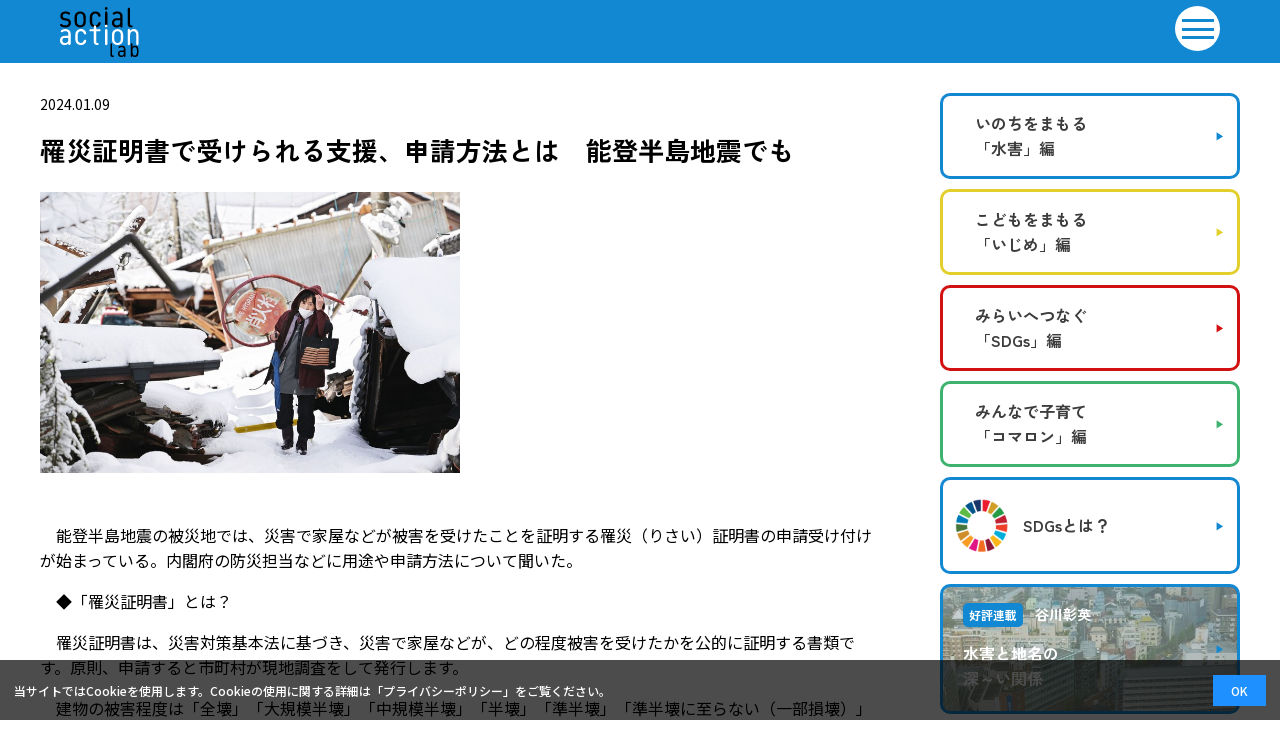

--- FILE ---
content_type: text/html; charset=UTF-8
request_url: https://socialaction.mainichi.jp/2024/01/09/8963.html
body_size: 46174
content:

<!DOCTYPE html>
<html lang="ja">
<head prefix="og:http://ogp.me/ns#">
	<meta charset="UTF-8">
	<meta name="viewport" content="width=device-width,initial-scale=1.0">
	<link rel="icon" href="https://socialaction.mainichi.jp/wp-content/themes/SAL/images/logo.png" type="image/x-icon">
	<meta name="format-detection" content="telephone=no">
		<meta property="og:type" content="article">
		
	<meta property="og:url" content="">
      <meta property="og:image" content="/wp-content/uploads/2023/05/img_ogp.jpg" />
    <meta property="og:site_name" content="ソーシャルアクションラボ">
  <meta property="og:locale" content="ja_JP">
  <meta name=“twitter:card” content="summary">
	
  <link rel="preconnect" href="https://fonts.googleapis.com">
  <link rel="preconnect" href="https://fonts.gstatic.com" crossorigin>
  <link href="https://fonts.googleapis.com/css2?family=Noto+Sans+JP:wght@400;500;700&family=Zen+Kaku+Gothic+New:wght@400;500;700&display=swap" rel="stylesheet">
  <link href="//netdna.bootstrapcdn.com/font-awesome/4.7.0/css/font-awesome.min.css" rel="stylesheet">

    <!-- Google Tag Manager -->
    <script>(function(w,d,s,l,i){w[l]=w[l]||[];w[l].push({'gtm.start':
    new Date().getTime(),event:'gtm.js'});var f=d.getElementsByTagName(s)[0],
    j=d.createElement(s),dl=l!='dataLayer'?'&l='+l:'';j.async=true;j.src=
    'https://www.googletagmanager.com/gtm.js?id='+i+dl;f.parentNode.insertBefore(j,f);
    })(window,document,'script','dataLayer','GTM-5M48NC');</script>
    <!-- End Google Tag Manager -->
	
	<title>罹災証明書で受けられる支援、申請方法とは 能登半島地震でも - ソーシャルアクションラボ | 毎日新聞</title>

		<!-- All in One SEO 4.9.1.1 - aioseo.com -->
	<meta name="description" content="能登半島地震の被災地では、災害で家屋などが被害を受けたことを証明する罹災（りさい）証明書の申請受け付けが始まっている。内閣府の防災担当などに用途や申請方法について聞いた。 ◆「罹災証明書」とは？ 罹災証明書は、災害対策基本法に基づき、災害で家屋などが、どの程度被害を受けたかを公的に証明する書類です。原則、申請すると市町村が現地調査をして発行します。 建物の被害程度は「全壊」「大規模半壊」「中規模半壊」「半壊」「準半壊」「準半壊に至らない（一部損壊）」の六つに区分されます。認定区分などによって受けら..." />
	<meta name="robots" content="max-image-preview:large" />
	<meta name="author" content="mainichi_user"/>
	<link rel="canonical" href="https://socialaction.mainichi.jp/2024/01/09/8963.html" />
	<meta name="generator" content="All in One SEO (AIOSEO) 4.9.1.1" />
		<meta property="og:locale" content="ja_JP" />
		<meta property="og:site_name" content="ソーシャルアクションラボ | 毎日新聞 -" />
		<meta property="og:type" content="article" />
		<meta property="og:title" content="罹災証明書で受けられる支援、申請方法とは 能登半島地震でも - ソーシャルアクションラボ | 毎日新聞" />
		<meta property="og:description" content="能登半島地震の被災地では、災害で家屋などが被害を受けたことを証明する罹災（りさい）証明書の申請受け付けが始まっている。内閣府の防災担当などに用途や申請方法について聞いた。 ◆「罹災証明書」とは？ 罹災証明書は、災害対策基本法に基づき、災害で家屋などが、どの程度被害を受けたかを公的に証明する書類です。原則、申請すると市町村が現地調査をして発行します。 建物の被害程度は「全壊」「大規模半壊」「中規模半壊」「半壊」「準半壊」「準半壊に至らない（一部損壊）」の六つに区分されます。認定区分などによって受けら..." />
		<meta property="og:url" content="https://socialaction.mainichi.jp/2024/01/09/8963.html" />
		<meta property="og:image" content="https://socialaction.mainichi.jp/wp-content/uploads/2022/08/img_none.jpg" />
		<meta property="og:image:secure_url" content="https://socialaction.mainichi.jp/wp-content/uploads/2022/08/img_none.jpg" />
		<meta property="article:published_time" content="2024-01-09T10:57:43+00:00" />
		<meta property="article:modified_time" content="2024-01-10T07:44:08+00:00" />
		<meta name="twitter:card" content="summary" />
		<meta name="twitter:title" content="罹災証明書で受けられる支援、申請方法とは 能登半島地震でも - ソーシャルアクションラボ | 毎日新聞" />
		<meta name="twitter:description" content="能登半島地震の被災地では、災害で家屋などが被害を受けたことを証明する罹災（りさい）証明書の申請受け付けが始まっている。内閣府の防災担当などに用途や申請方法について聞いた。 ◆「罹災証明書」とは？ 罹災証明書は、災害対策基本法に基づき、災害で家屋などが、どの程度被害を受けたかを公的に証明する書類です。原則、申請すると市町村が現地調査をして発行します。 建物の被害程度は「全壊」「大規模半壊」「中規模半壊」「半壊」「準半壊」「準半壊に至らない（一部損壊）」の六つに区分されます。認定区分などによって受けら..." />
		<meta name="twitter:image" content="https://socialaction.mainichi.jp/wp-content/uploads/2022/08/img_none.jpg" />
		<script type="application/ld+json" class="aioseo-schema">
			{"@context":"https:\/\/schema.org","@graph":[{"@type":"BlogPosting","@id":"https:\/\/socialaction.mainichi.jp\/2024\/01\/09\/8963.html#blogposting","name":"\u7f79\u707d\u8a3c\u660e\u66f8\u3067\u53d7\u3051\u3089\u308c\u308b\u652f\u63f4\u3001\u7533\u8acb\u65b9\u6cd5\u3068\u306f \u80fd\u767b\u534a\u5cf6\u5730\u9707\u3067\u3082 - \u30bd\u30fc\u30b7\u30e3\u30eb\u30a2\u30af\u30b7\u30e7\u30f3\u30e9\u30dc | \u6bce\u65e5\u65b0\u805e","headline":"\u7f79\u707d\u8a3c\u660e\u66f8\u3067\u53d7\u3051\u3089\u308c\u308b\u652f\u63f4\u3001\u7533\u8acb\u65b9\u6cd5\u3068\u306f\u3000\u80fd\u767b\u534a\u5cf6\u5730\u9707\u3067\u3082","author":{"@id":"https:\/\/socialaction.mainichi.jp\/author\/mainichi_user#author"},"publisher":{"@id":"https:\/\/socialaction.mainichi.jp\/#organization"},"datePublished":"2024-01-09T19:57:43+09:00","dateModified":"2024-01-10T16:44:08+09:00","inLanguage":"ja","mainEntityOfPage":{"@id":"https:\/\/socialaction.mainichi.jp\/2024\/01\/09\/8963.html#webpage"},"isPartOf":{"@id":"https:\/\/socialaction.mainichi.jp\/2024\/01\/09\/8963.html#webpage"},"articleSection":"\u6c34\u5bb3"},{"@type":"BreadcrumbList","@id":"https:\/\/socialaction.mainichi.jp\/2024\/01\/09\/8963.html#breadcrumblist","itemListElement":[{"@type":"ListItem","@id":"https:\/\/socialaction.mainichi.jp#listItem","position":1,"name":"\u30db\u30fc\u30e0","item":"https:\/\/socialaction.mainichi.jp","nextItem":{"@type":"ListItem","@id":"https:\/\/socialaction.mainichi.jp#listItem","name":"\u6295\u7a3f"}},{"@type":"ListItem","@id":"https:\/\/socialaction.mainichi.jp#listItem","position":2,"name":"\u6295\u7a3f","item":"https:\/\/socialaction.mainichi.jp","nextItem":{"@type":"ListItem","@id":"https:\/\/socialaction.mainichi.jp\/category\/suigai#listItem","name":"\u6c34\u5bb3"},"previousItem":{"@type":"ListItem","@id":"https:\/\/socialaction.mainichi.jp#listItem","name":"\u30db\u30fc\u30e0"}},{"@type":"ListItem","@id":"https:\/\/socialaction.mainichi.jp\/category\/suigai#listItem","position":3,"name":"\u6c34\u5bb3","item":"https:\/\/socialaction.mainichi.jp\/category\/suigai","nextItem":{"@type":"ListItem","@id":"https:\/\/socialaction.mainichi.jp\/2024\/01\/09\/8963.html#listItem","name":"\u7f79\u707d\u8a3c\u660e\u66f8\u3067\u53d7\u3051\u3089\u308c\u308b\u652f\u63f4\u3001\u7533\u8acb\u65b9\u6cd5\u3068\u306f\u3000\u80fd\u767b\u534a\u5cf6\u5730\u9707\u3067\u3082"},"previousItem":{"@type":"ListItem","@id":"https:\/\/socialaction.mainichi.jp#listItem","name":"\u6295\u7a3f"}},{"@type":"ListItem","@id":"https:\/\/socialaction.mainichi.jp\/2024\/01\/09\/8963.html#listItem","position":4,"name":"\u7f79\u707d\u8a3c\u660e\u66f8\u3067\u53d7\u3051\u3089\u308c\u308b\u652f\u63f4\u3001\u7533\u8acb\u65b9\u6cd5\u3068\u306f\u3000\u80fd\u767b\u534a\u5cf6\u5730\u9707\u3067\u3082","previousItem":{"@type":"ListItem","@id":"https:\/\/socialaction.mainichi.jp\/category\/suigai#listItem","name":"\u6c34\u5bb3"}}]},{"@type":"Organization","@id":"https:\/\/socialaction.mainichi.jp\/#organization","name":"\u30bd\u30fc\u30b7\u30e3\u30eb\u30a2\u30af\u30b7\u30e7\u30f3\u30e9\u30dc | \u6bce\u65e5\u65b0\u805e","url":"https:\/\/socialaction.mainichi.jp\/"},{"@type":"Person","@id":"https:\/\/socialaction.mainichi.jp\/author\/mainichi_user#author","url":"https:\/\/socialaction.mainichi.jp\/author\/mainichi_user","name":"mainichi_user","image":{"@type":"ImageObject","@id":"https:\/\/socialaction.mainichi.jp\/2024\/01\/09\/8963.html#authorImage","url":"https:\/\/secure.gravatar.com\/avatar\/78b18dbc99f1268cf74dc7f7447db286710783831dd2077b35fa341e8182d620?s=96&d=mm&r=g","width":96,"height":96,"caption":"mainichi_user"}},{"@type":"WebPage","@id":"https:\/\/socialaction.mainichi.jp\/2024\/01\/09\/8963.html#webpage","url":"https:\/\/socialaction.mainichi.jp\/2024\/01\/09\/8963.html","name":"\u7f79\u707d\u8a3c\u660e\u66f8\u3067\u53d7\u3051\u3089\u308c\u308b\u652f\u63f4\u3001\u7533\u8acb\u65b9\u6cd5\u3068\u306f \u80fd\u767b\u534a\u5cf6\u5730\u9707\u3067\u3082 - \u30bd\u30fc\u30b7\u30e3\u30eb\u30a2\u30af\u30b7\u30e7\u30f3\u30e9\u30dc | \u6bce\u65e5\u65b0\u805e","description":"\u80fd\u767b\u534a\u5cf6\u5730\u9707\u306e\u88ab\u707d\u5730\u3067\u306f\u3001\u707d\u5bb3\u3067\u5bb6\u5c4b\u306a\u3069\u304c\u88ab\u5bb3\u3092\u53d7\u3051\u305f\u3053\u3068\u3092\u8a3c\u660e\u3059\u308b\u7f79\u707d\uff08\u308a\u3055\u3044\uff09\u8a3c\u660e\u66f8\u306e\u7533\u8acb\u53d7\u3051\u4ed8\u3051\u304c\u59cb\u307e\u3063\u3066\u3044\u308b\u3002\u5185\u95a3\u5e9c\u306e\u9632\u707d\u62c5\u5f53\u306a\u3069\u306b\u7528\u9014\u3084\u7533\u8acb\u65b9\u6cd5\u306b\u3064\u3044\u3066\u805e\u3044\u305f\u3002 \u25c6\u300c\u7f79\u707d\u8a3c\u660e\u66f8\u300d\u3068\u306f\uff1f \u7f79\u707d\u8a3c\u660e\u66f8\u306f\u3001\u707d\u5bb3\u5bfe\u7b56\u57fa\u672c\u6cd5\u306b\u57fa\u3065\u304d\u3001\u707d\u5bb3\u3067\u5bb6\u5c4b\u306a\u3069\u304c\u3001\u3069\u306e\u7a0b\u5ea6\u88ab\u5bb3\u3092\u53d7\u3051\u305f\u304b\u3092\u516c\u7684\u306b\u8a3c\u660e\u3059\u308b\u66f8\u985e\u3067\u3059\u3002\u539f\u5247\u3001\u7533\u8acb\u3059\u308b\u3068\u5e02\u753a\u6751\u304c\u73fe\u5730\u8abf\u67fb\u3092\u3057\u3066\u767a\u884c\u3057\u307e\u3059\u3002 \u5efa\u7269\u306e\u88ab\u5bb3\u7a0b\u5ea6\u306f\u300c\u5168\u58ca\u300d\u300c\u5927\u898f\u6a21\u534a\u58ca\u300d\u300c\u4e2d\u898f\u6a21\u534a\u58ca\u300d\u300c\u534a\u58ca\u300d\u300c\u6e96\u534a\u58ca\u300d\u300c\u6e96\u534a\u58ca\u306b\u81f3\u3089\u306a\u3044\uff08\u4e00\u90e8\u640d\u58ca\uff09\u300d\u306e\u516d\u3064\u306b\u533a\u5206\u3055\u308c\u307e\u3059\u3002\u8a8d\u5b9a\u533a\u5206\u306a\u3069\u306b\u3088\u3063\u3066\u53d7\u3051\u3089...","inLanguage":"ja","isPartOf":{"@id":"https:\/\/socialaction.mainichi.jp\/#website"},"breadcrumb":{"@id":"https:\/\/socialaction.mainichi.jp\/2024\/01\/09\/8963.html#breadcrumblist"},"author":{"@id":"https:\/\/socialaction.mainichi.jp\/author\/mainichi_user#author"},"creator":{"@id":"https:\/\/socialaction.mainichi.jp\/author\/mainichi_user#author"},"datePublished":"2024-01-09T19:57:43+09:00","dateModified":"2024-01-10T16:44:08+09:00"},{"@type":"WebSite","@id":"https:\/\/socialaction.mainichi.jp\/#website","url":"https:\/\/socialaction.mainichi.jp\/","name":"\u30bd\u30fc\u30b7\u30e3\u30eb\u30a2\u30af\u30b7\u30e7\u30f3\u30e9\u30dc | \u6bce\u65e5\u65b0\u805e","inLanguage":"ja","publisher":{"@id":"https:\/\/socialaction.mainichi.jp\/#organization"}}]}
		</script>
		<!-- All in One SEO -->

<link rel="alternate" title="oEmbed (JSON)" type="application/json+oembed" href="https://socialaction.mainichi.jp/wp-json/oembed/1.0/embed?url=https%3A%2F%2Fsocialaction.mainichi.jp%2F2024%2F01%2F09%2F8963.html" />
<link rel="alternate" title="oEmbed (XML)" type="text/xml+oembed" href="https://socialaction.mainichi.jp/wp-json/oembed/1.0/embed?url=https%3A%2F%2Fsocialaction.mainichi.jp%2F2024%2F01%2F09%2F8963.html&#038;format=xml" />
<style id='wp-img-auto-sizes-contain-inline-css' type='text/css'>
img:is([sizes=auto i],[sizes^="auto," i]){contain-intrinsic-size:3000px 1500px}
/*# sourceURL=wp-img-auto-sizes-contain-inline-css */
</style>
<style id='wp-emoji-styles-inline-css' type='text/css'>

	img.wp-smiley, img.emoji {
		display: inline !important;
		border: none !important;
		box-shadow: none !important;
		height: 1em !important;
		width: 1em !important;
		margin: 0 0.07em !important;
		vertical-align: -0.1em !important;
		background: none !important;
		padding: 0 !important;
	}
/*# sourceURL=wp-emoji-styles-inline-css */
</style>
<style id='wp-block-library-inline-css' type='text/css'>
:root{--wp-block-synced-color:#7a00df;--wp-block-synced-color--rgb:122,0,223;--wp-bound-block-color:var(--wp-block-synced-color);--wp-editor-canvas-background:#ddd;--wp-admin-theme-color:#007cba;--wp-admin-theme-color--rgb:0,124,186;--wp-admin-theme-color-darker-10:#006ba1;--wp-admin-theme-color-darker-10--rgb:0,107,160.5;--wp-admin-theme-color-darker-20:#005a87;--wp-admin-theme-color-darker-20--rgb:0,90,135;--wp-admin-border-width-focus:2px}@media (min-resolution:192dpi){:root{--wp-admin-border-width-focus:1.5px}}.wp-element-button{cursor:pointer}:root .has-very-light-gray-background-color{background-color:#eee}:root .has-very-dark-gray-background-color{background-color:#313131}:root .has-very-light-gray-color{color:#eee}:root .has-very-dark-gray-color{color:#313131}:root .has-vivid-green-cyan-to-vivid-cyan-blue-gradient-background{background:linear-gradient(135deg,#00d084,#0693e3)}:root .has-purple-crush-gradient-background{background:linear-gradient(135deg,#34e2e4,#4721fb 50%,#ab1dfe)}:root .has-hazy-dawn-gradient-background{background:linear-gradient(135deg,#faaca8,#dad0ec)}:root .has-subdued-olive-gradient-background{background:linear-gradient(135deg,#fafae1,#67a671)}:root .has-atomic-cream-gradient-background{background:linear-gradient(135deg,#fdd79a,#004a59)}:root .has-nightshade-gradient-background{background:linear-gradient(135deg,#330968,#31cdcf)}:root .has-midnight-gradient-background{background:linear-gradient(135deg,#020381,#2874fc)}:root{--wp--preset--font-size--normal:16px;--wp--preset--font-size--huge:42px}.has-regular-font-size{font-size:1em}.has-larger-font-size{font-size:2.625em}.has-normal-font-size{font-size:var(--wp--preset--font-size--normal)}.has-huge-font-size{font-size:var(--wp--preset--font-size--huge)}.has-text-align-center{text-align:center}.has-text-align-left{text-align:left}.has-text-align-right{text-align:right}.has-fit-text{white-space:nowrap!important}#end-resizable-editor-section{display:none}.aligncenter{clear:both}.items-justified-left{justify-content:flex-start}.items-justified-center{justify-content:center}.items-justified-right{justify-content:flex-end}.items-justified-space-between{justify-content:space-between}.screen-reader-text{border:0;clip-path:inset(50%);height:1px;margin:-1px;overflow:hidden;padding:0;position:absolute;width:1px;word-wrap:normal!important}.screen-reader-text:focus{background-color:#ddd;clip-path:none;color:#444;display:block;font-size:1em;height:auto;left:5px;line-height:normal;padding:15px 23px 14px;text-decoration:none;top:5px;width:auto;z-index:100000}html :where(.has-border-color){border-style:solid}html :where([style*=border-top-color]){border-top-style:solid}html :where([style*=border-right-color]){border-right-style:solid}html :where([style*=border-bottom-color]){border-bottom-style:solid}html :where([style*=border-left-color]){border-left-style:solid}html :where([style*=border-width]){border-style:solid}html :where([style*=border-top-width]){border-top-style:solid}html :where([style*=border-right-width]){border-right-style:solid}html :where([style*=border-bottom-width]){border-bottom-style:solid}html :where([style*=border-left-width]){border-left-style:solid}html :where(img[class*=wp-image-]){height:auto;max-width:100%}:where(figure){margin:0 0 1em}html :where(.is-position-sticky){--wp-admin--admin-bar--position-offset:var(--wp-admin--admin-bar--height,0px)}@media screen and (max-width:600px){html :where(.is-position-sticky){--wp-admin--admin-bar--position-offset:0px}}

/*# sourceURL=wp-block-library-inline-css */
</style><style id='global-styles-inline-css' type='text/css'>
:root{--wp--preset--aspect-ratio--square: 1;--wp--preset--aspect-ratio--4-3: 4/3;--wp--preset--aspect-ratio--3-4: 3/4;--wp--preset--aspect-ratio--3-2: 3/2;--wp--preset--aspect-ratio--2-3: 2/3;--wp--preset--aspect-ratio--16-9: 16/9;--wp--preset--aspect-ratio--9-16: 9/16;--wp--preset--color--black: #000000;--wp--preset--color--cyan-bluish-gray: #abb8c3;--wp--preset--color--white: #ffffff;--wp--preset--color--pale-pink: #f78da7;--wp--preset--color--vivid-red: #cf2e2e;--wp--preset--color--luminous-vivid-orange: #ff6900;--wp--preset--color--luminous-vivid-amber: #fcb900;--wp--preset--color--light-green-cyan: #7bdcb5;--wp--preset--color--vivid-green-cyan: #00d084;--wp--preset--color--pale-cyan-blue: #8ed1fc;--wp--preset--color--vivid-cyan-blue: #0693e3;--wp--preset--color--vivid-purple: #9b51e0;--wp--preset--gradient--vivid-cyan-blue-to-vivid-purple: linear-gradient(135deg,rgb(6,147,227) 0%,rgb(155,81,224) 100%);--wp--preset--gradient--light-green-cyan-to-vivid-green-cyan: linear-gradient(135deg,rgb(122,220,180) 0%,rgb(0,208,130) 100%);--wp--preset--gradient--luminous-vivid-amber-to-luminous-vivid-orange: linear-gradient(135deg,rgb(252,185,0) 0%,rgb(255,105,0) 100%);--wp--preset--gradient--luminous-vivid-orange-to-vivid-red: linear-gradient(135deg,rgb(255,105,0) 0%,rgb(207,46,46) 100%);--wp--preset--gradient--very-light-gray-to-cyan-bluish-gray: linear-gradient(135deg,rgb(238,238,238) 0%,rgb(169,184,195) 100%);--wp--preset--gradient--cool-to-warm-spectrum: linear-gradient(135deg,rgb(74,234,220) 0%,rgb(151,120,209) 20%,rgb(207,42,186) 40%,rgb(238,44,130) 60%,rgb(251,105,98) 80%,rgb(254,248,76) 100%);--wp--preset--gradient--blush-light-purple: linear-gradient(135deg,rgb(255,206,236) 0%,rgb(152,150,240) 100%);--wp--preset--gradient--blush-bordeaux: linear-gradient(135deg,rgb(254,205,165) 0%,rgb(254,45,45) 50%,rgb(107,0,62) 100%);--wp--preset--gradient--luminous-dusk: linear-gradient(135deg,rgb(255,203,112) 0%,rgb(199,81,192) 50%,rgb(65,88,208) 100%);--wp--preset--gradient--pale-ocean: linear-gradient(135deg,rgb(255,245,203) 0%,rgb(182,227,212) 50%,rgb(51,167,181) 100%);--wp--preset--gradient--electric-grass: linear-gradient(135deg,rgb(202,248,128) 0%,rgb(113,206,126) 100%);--wp--preset--gradient--midnight: linear-gradient(135deg,rgb(2,3,129) 0%,rgb(40,116,252) 100%);--wp--preset--font-size--small: 13px;--wp--preset--font-size--medium: 20px;--wp--preset--font-size--large: 36px;--wp--preset--font-size--x-large: 42px;--wp--preset--spacing--20: 0.44rem;--wp--preset--spacing--30: 0.67rem;--wp--preset--spacing--40: 1rem;--wp--preset--spacing--50: 1.5rem;--wp--preset--spacing--60: 2.25rem;--wp--preset--spacing--70: 3.38rem;--wp--preset--spacing--80: 5.06rem;--wp--preset--shadow--natural: 6px 6px 9px rgba(0, 0, 0, 0.2);--wp--preset--shadow--deep: 12px 12px 50px rgba(0, 0, 0, 0.4);--wp--preset--shadow--sharp: 6px 6px 0px rgba(0, 0, 0, 0.2);--wp--preset--shadow--outlined: 6px 6px 0px -3px rgb(255, 255, 255), 6px 6px rgb(0, 0, 0);--wp--preset--shadow--crisp: 6px 6px 0px rgb(0, 0, 0);}:where(.is-layout-flex){gap: 0.5em;}:where(.is-layout-grid){gap: 0.5em;}body .is-layout-flex{display: flex;}.is-layout-flex{flex-wrap: wrap;align-items: center;}.is-layout-flex > :is(*, div){margin: 0;}body .is-layout-grid{display: grid;}.is-layout-grid > :is(*, div){margin: 0;}:where(.wp-block-columns.is-layout-flex){gap: 2em;}:where(.wp-block-columns.is-layout-grid){gap: 2em;}:where(.wp-block-post-template.is-layout-flex){gap: 1.25em;}:where(.wp-block-post-template.is-layout-grid){gap: 1.25em;}.has-black-color{color: var(--wp--preset--color--black) !important;}.has-cyan-bluish-gray-color{color: var(--wp--preset--color--cyan-bluish-gray) !important;}.has-white-color{color: var(--wp--preset--color--white) !important;}.has-pale-pink-color{color: var(--wp--preset--color--pale-pink) !important;}.has-vivid-red-color{color: var(--wp--preset--color--vivid-red) !important;}.has-luminous-vivid-orange-color{color: var(--wp--preset--color--luminous-vivid-orange) !important;}.has-luminous-vivid-amber-color{color: var(--wp--preset--color--luminous-vivid-amber) !important;}.has-light-green-cyan-color{color: var(--wp--preset--color--light-green-cyan) !important;}.has-vivid-green-cyan-color{color: var(--wp--preset--color--vivid-green-cyan) !important;}.has-pale-cyan-blue-color{color: var(--wp--preset--color--pale-cyan-blue) !important;}.has-vivid-cyan-blue-color{color: var(--wp--preset--color--vivid-cyan-blue) !important;}.has-vivid-purple-color{color: var(--wp--preset--color--vivid-purple) !important;}.has-black-background-color{background-color: var(--wp--preset--color--black) !important;}.has-cyan-bluish-gray-background-color{background-color: var(--wp--preset--color--cyan-bluish-gray) !important;}.has-white-background-color{background-color: var(--wp--preset--color--white) !important;}.has-pale-pink-background-color{background-color: var(--wp--preset--color--pale-pink) !important;}.has-vivid-red-background-color{background-color: var(--wp--preset--color--vivid-red) !important;}.has-luminous-vivid-orange-background-color{background-color: var(--wp--preset--color--luminous-vivid-orange) !important;}.has-luminous-vivid-amber-background-color{background-color: var(--wp--preset--color--luminous-vivid-amber) !important;}.has-light-green-cyan-background-color{background-color: var(--wp--preset--color--light-green-cyan) !important;}.has-vivid-green-cyan-background-color{background-color: var(--wp--preset--color--vivid-green-cyan) !important;}.has-pale-cyan-blue-background-color{background-color: var(--wp--preset--color--pale-cyan-blue) !important;}.has-vivid-cyan-blue-background-color{background-color: var(--wp--preset--color--vivid-cyan-blue) !important;}.has-vivid-purple-background-color{background-color: var(--wp--preset--color--vivid-purple) !important;}.has-black-border-color{border-color: var(--wp--preset--color--black) !important;}.has-cyan-bluish-gray-border-color{border-color: var(--wp--preset--color--cyan-bluish-gray) !important;}.has-white-border-color{border-color: var(--wp--preset--color--white) !important;}.has-pale-pink-border-color{border-color: var(--wp--preset--color--pale-pink) !important;}.has-vivid-red-border-color{border-color: var(--wp--preset--color--vivid-red) !important;}.has-luminous-vivid-orange-border-color{border-color: var(--wp--preset--color--luminous-vivid-orange) !important;}.has-luminous-vivid-amber-border-color{border-color: var(--wp--preset--color--luminous-vivid-amber) !important;}.has-light-green-cyan-border-color{border-color: var(--wp--preset--color--light-green-cyan) !important;}.has-vivid-green-cyan-border-color{border-color: var(--wp--preset--color--vivid-green-cyan) !important;}.has-pale-cyan-blue-border-color{border-color: var(--wp--preset--color--pale-cyan-blue) !important;}.has-vivid-cyan-blue-border-color{border-color: var(--wp--preset--color--vivid-cyan-blue) !important;}.has-vivid-purple-border-color{border-color: var(--wp--preset--color--vivid-purple) !important;}.has-vivid-cyan-blue-to-vivid-purple-gradient-background{background: var(--wp--preset--gradient--vivid-cyan-blue-to-vivid-purple) !important;}.has-light-green-cyan-to-vivid-green-cyan-gradient-background{background: var(--wp--preset--gradient--light-green-cyan-to-vivid-green-cyan) !important;}.has-luminous-vivid-amber-to-luminous-vivid-orange-gradient-background{background: var(--wp--preset--gradient--luminous-vivid-amber-to-luminous-vivid-orange) !important;}.has-luminous-vivid-orange-to-vivid-red-gradient-background{background: var(--wp--preset--gradient--luminous-vivid-orange-to-vivid-red) !important;}.has-very-light-gray-to-cyan-bluish-gray-gradient-background{background: var(--wp--preset--gradient--very-light-gray-to-cyan-bluish-gray) !important;}.has-cool-to-warm-spectrum-gradient-background{background: var(--wp--preset--gradient--cool-to-warm-spectrum) !important;}.has-blush-light-purple-gradient-background{background: var(--wp--preset--gradient--blush-light-purple) !important;}.has-blush-bordeaux-gradient-background{background: var(--wp--preset--gradient--blush-bordeaux) !important;}.has-luminous-dusk-gradient-background{background: var(--wp--preset--gradient--luminous-dusk) !important;}.has-pale-ocean-gradient-background{background: var(--wp--preset--gradient--pale-ocean) !important;}.has-electric-grass-gradient-background{background: var(--wp--preset--gradient--electric-grass) !important;}.has-midnight-gradient-background{background: var(--wp--preset--gradient--midnight) !important;}.has-small-font-size{font-size: var(--wp--preset--font-size--small) !important;}.has-medium-font-size{font-size: var(--wp--preset--font-size--medium) !important;}.has-large-font-size{font-size: var(--wp--preset--font-size--large) !important;}.has-x-large-font-size{font-size: var(--wp--preset--font-size--x-large) !important;}
/*# sourceURL=global-styles-inline-css */
</style>

<style id='classic-theme-styles-inline-css' type='text/css'>
/*! This file is auto-generated */
.wp-block-button__link{color:#fff;background-color:#32373c;border-radius:9999px;box-shadow:none;text-decoration:none;padding:calc(.667em + 2px) calc(1.333em + 2px);font-size:1.125em}.wp-block-file__button{background:#32373c;color:#fff;text-decoration:none}
/*# sourceURL=/wp-includes/css/classic-themes.min.css */
</style>
<link rel='stylesheet' id='pz-linkcard-css' href='//socialaction.mainichi.jp/wp-content/uploads/pz-linkcard/style.css?ver=2.5.3.1.101' type='text/css' media='all' />
<link rel='stylesheet' id='style-css' href='https://socialaction.mainichi.jp/wp-content/themes/SAL/assets/css/style.css?20230707&#038;ver=6.9' type='text/css' media='all' />
<link rel='stylesheet' id='slickcss-css' href='https://socialaction.mainichi.jp/wp-content/themes/SAL/assets/js/slick/slick.css?ver=6.9' type='text/css' media='all' />
<link rel='stylesheet' id='slicktheme-css' href='https://socialaction.mainichi.jp/wp-content/themes/SAL/assets/js/slick/slick-theme.css?ver=6.9' type='text/css' media='all' />
<link rel='stylesheet' id='wp-pagenavi-css' href='https://socialaction.mainichi.jp/wp-content/plugins/wp-pagenavi/pagenavi-css.css?ver=2.70' type='text/css' media='all' />
<link rel="https://api.w.org/" href="https://socialaction.mainichi.jp/wp-json/" /><link rel="alternate" title="JSON" type="application/json" href="https://socialaction.mainichi.jp/wp-json/wp/v2/posts/8963" /><link rel="EditURI" type="application/rsd+xml" title="RSD" href="https://socialaction.mainichi.jp/xmlrpc.php?rsd" />
<meta name="generator" content="WordPress 6.9" />
<link rel='shortlink' href='https://socialaction.mainichi.jp/?p=8963' />
<link rel="icon" href="/wp-content/uploads/2022/06/cropped-favicon-32x32.png" sizes="32x32" />
<link rel="icon" href="/wp-content/uploads/2022/06/cropped-favicon-192x192.png" sizes="192x192" />
<link rel="apple-touch-icon" href="/wp-content/uploads/2022/06/cropped-favicon-180x180.png" />
<meta name="msapplication-TileImage" content="/wp-content/uploads/2022/06/cropped-favicon-270x270.png" />
</head>
    
<body class="wp-singular post-template-default single single-post postid-8963 single-format-standard wp-theme-SAL suigai">
<div id="loader-bg">
  <div id="loader">
    <img src="https://socialaction.mainichi.jp/wp-content/themes/SAL/assets/images/logo.svg" alt="ソーシャルアクションラボ" class="img">
  </div>
</div>
<div id="wrap">
  <div class="cookie-consent">
    <div class="cookie-text">当サイトではCookieを使用します。Cookieの使用に関する詳細は「<a href="https://www.mainichi.co.jp/contact/personal_information.html" target="_blank">プライバシーポリシー</a>」をご覧ください。</div>
    <div class="cookie-agree">OK</div>
  </div>
  <header class="header">
    <div class="wrap">
      <a href="https://socialaction.mainichi.jp/" class="header-logo">
        <img src="https://socialaction.mainichi.jp/wp-content/themes/SAL/assets/images/logo.svg" alt="ソーシャルアクションラボ" class="header-logo__img">
        <img src="https://socialaction.mainichi.jp/wp-content/themes/SAL/assets/images/logo_sdgs.svg" alt="ソーシャルアクションラボ" class="header-logo__img-sdgs">
		  <img src="/wp-content/uploads/2022/07/logo_ijime.svg" alt="ソーシャルアクションラボ" class="header-logo__img-ijime">
		  <img src="/wp-content/uploads/2023/04/logo_comaron.svg" alt="ソーシャルアクションラボ" class="header-logo__img-comaron">
		  
      </a>
      <div class="header-inner">
        <!-- <div class="header-inner__search pc">
          <form method="get" class="searchform" action="https://socialaction.mainichi.jp/">
            <input type="text" placeholder="キーワード検索" name="s" class="searchfield" value="" />
            <input type="submit" value="" alt="検索" title="検索" class="searchsubmit">
          </form>
        </div> -->
        <div class="header-inner__nav">
          <button class="nav-btn">
            <span></span>
            <span></span>
            <span></span>
          </button>
          <nav class="g-nav">
            <!-- <div class="header-inner__search sp">
              <form method="get" class="searchform" action="https://socialaction.mainichi.jp/">
                <input type="text" placeholder="キーワード検索" name="s" class="searchfield" value="" />
                <input type="submit" value="" alt="検索" title="検索" class="searchsubmit">
              </form>
            </div> -->
            <ul class="g-nav__list">
              <li class="g-nav__item"><a href="https://socialaction.mainichi.jp/" class="g-nav__link"><p class="g-nav__text">TOP</p></a></li>
<li class="g-nav__item"><a href="https://socialaction.mainichi.jp/suigai_top/" class="g-nav__link"><p class="g-nav__text">いのちを守る「水害」編</p></a></li>
              <li class="g-nav__item"><a href="https://socialaction.mainichi.jp/ijime_top/" class="g-nav__link"><p class="g-nav__text">こどもを守る「いじめ」編</p></a></li>
              <li class="g-nav__item"><a href="https://socialaction.mainichi.jp/sdgs_top/" class="g-nav__link"><p class="g-nav__text">みらいへつなぐ「SDGs」編</p></a></li>
					<li class="g-nav__item"><a href="https://socialaction.mainichi.jp/comaron_top/" class="g-nav__link"><p class="g-nav__text">みんなで子育て「コマロン」編</p></a></li>
            </ul>
          </nav>
        </div>
      </div>
    </div>
  </header><main class="main">
  <div class="col-wrap">
    <div class="col-main">
             <!-- 表示 -->
      <div class="single-wrap">
        <div class="news-list__cat">
                    <p class="date">2024.01.09</p>
        </div>
        <h1 class="news-list__title font-r">罹災証明書で受けられる支援、申請方法とは　能登半島地震でも</h1>
        			  <div class="single-thumb">
				  				  <img src="https://cdn.mainichi.jp/vol1/2024/01/08/20240108mpj00m040047000p/9.jpg?1" alt="">
				  			  </div>
		  <!-- チェックボックスend -->
        <div class="contents f-nt"><p>　能登半島地震の被災地では、災害で家屋などが被害を受けたことを証明する罹災（りさい）証明書の申請受け付けが始まっている。内閣府の防災担当などに用途や申請方法について聞いた。</p><p>　◆「罹災証明書」とは？</p><p>　罹災証明書は、災害対策基本法に基づき、災害で家屋などが、どの程度被害を受けたかを公的に証明する書類です。原則、申請すると市町村が現地調査をして発行します。</p><p>　建物の被害程度は「全壊」「大規模半壊」「中規模半壊」「半壊」「準半壊」「準半壊に至らない（一部損壊）」の六つに区分されます。認定区分などによって受けられる制度や、もらえる金額が異なります。</p><p>　◆受けられる支援は？</p><p>　被災者生活再建支援金（中規模半壊以上で最大300万円）の支給や応急仮設住宅への入居、税や保険料の減免手続きをする際などに必要になります。</p><p>　◆申請方法は？</p><p>　申請は各自治体が、窓口、郵送、オンラインで受け付けています。石川県内では2日に金沢市が受け付けを始めましたが、受け付けを開始できていない自治体もあります。</p><p>　申請には、交付申請書、本人確認書類、被災状況のわかる写真（任意）が必要ですが、電話などで申請を受け付けて後日提出を求める自治体もあります。申請後、自治体による現地での実態調査が行われ、後日、「全壊」「大規模半壊」などを判定した証明書が発行されます。</p><p>　◆水害の場合は？</p><p>　今回の地震では、津波被害を受けた地域もあります。水害の場合は、戸建てでは、建物の外観などに損傷があり、床上1・8メートル以上の浸水で「全壊」、床上50センチ以上1・8メートル未満で「大規模半壊」と「中規模半壊」に区分されます。</p><p>　危険な場所に立ち入らないよう注意して、被害状況を写真で記録しておくと支援を受ける際に役立ちます。水害では浸水の深さがわかるようにメジャーなどをあてて写真を撮影することが推奨されています。【秋丸生帆】</p></div>
      </div>

            <p class="relation-group">関連記事</p>
      <ul class="relation-group__list">
        <li class="relation-group__item"><a href=" https://mainichi.jp/articles/20240109/k00/00m/040/209000c" target="_blank" class="relation-group__link">124時間ぶり救出「絶対に助け出すぞ」　警視庁隊員</a></li>

                <li class="relation-group__item"><a href=" https://mainichi.jp/articles/20240106/k00/00m/040/180000c" target="_blank" class="relation-group__link">地震から124時間ぶり、90代女性救出</a></li>
                        <li class="relation-group__item"><a href=" https://video.mainichi.jp/detail/videos/%E6%96%B0%E7%9D%80/video/6344476607112" target="_blank" class="relation-group__link">【動画】迫る津波、急発進　車載カメラが撮った</a></li>
                        <li class="relation-group__item"><a href=" https://mainichi.jp/articles/20240108/k00/00m/040/130000c" target="_blank" class="relation-group__link">「能登の大動脈」の1本の国道　寸断で陸の孤島に</a></li
        >
                <li class="relation-group__item"><a href=" https://mainichi.jp/articles/20240108/k00/00m/040/099000c" target="_blank" class="relation-group__link">押し寄せる津波　「逃げろ!」叫んだ夫はどこに</a></li>
                        <li class="relation-group__item"><a href=" https://mainichi.jp/articles/20240108/k00/00m/040/166000c" target="_blank" class="relation-group__link">黒い波、必死に逃げた　車載カメラが撮った津波</a></li>
              </ul>
          </div>

    <!-- flag終了 -->
    

    <aside class="sidebar">
  <div class="common-btn font-r btn-suigai"><a href="https://socialaction.mainichi.jp/suigai_top/" class="common-btn__link">
    <p class="common-btn__text">いのちをまもる<br class="br-pc">「水害」編</p>
  </a></div>
  <div class="common-btn font-r btn-ijime"><a href="https://socialaction.mainichi.jp/ijime_top/" class="common-btn__link">
    <p class="common-btn__text">こどもをまもる<br class="br-pc">「いじめ」編</p>
  </a></div>
  <div class="common-btn font-r btn-sdgs"><a href="https://socialaction.mainichi.jp/sdgs_top/" class="common-btn__link">
    <p class="common-btn__text">みらいへつなぐ<br class="br-pc">「SDGs」編</p>
  </a></div>
  <div class="common-btn font-r btn-comaron"><a href="https://socialaction.mainichi.jp/comaron_top/" class="common-btn__link">
    <p class="common-btn__text">みんなで子育て<br class="br-pc">「コマロン」編</p>
  </a></div>
  <div class="common-btn font-r color-svg"><a href="https://socialaction.mainichi.jp/about_sdgs" class="common-btn__link">
    <img src="https://socialaction.mainichi.jp/wp-content/themes/SAL/assets/images/sdgs_symbol.svg" alt=""><p class="common-btn__text">SDGsとは？</p>
  </a></div>
		<section class="top-series">
		<div class="common-btn font-r btn-suigai"><a href="https://socialaction.mainichi.jp/category/suigai/tanigawa/" class="common-btn__link tanigawa">
			<p class="common-btn__text cap"><span>好評連載</span>谷川彰英</p>
			<p class="common-btn__text">水害と地名の<br>深～い関係</p>
		</a></div>
		<div class="common-btn font-r btn-suigai"><a href="https://socialaction.mainichi.jp/category/suigai/ogata/" class="common-btn__link ogata">
			<p class="common-btn__text cap"><span>好評連載</span>緒方英樹</p>
			<p class="common-btn__text">水を治める先人たちの<br>決意と熱意、技術に学ぶ</p>
		</a></div>
	</section>
	</aside>  </div>

  <div class="border border-banner"></div>
<div class="banner-list">

      <div class="banner-mainichi">
    <a href="https://mainichi.jp/info/" target="_blank"><img src="https://socialaction.mainichi.jp/wp-content/themes/SAL/assets/images/regist-bnr.jpg" alt="毎日新聞"></a>
  </div>
</div>
</main>
<script type='text/javascript'>
(function() {
  const expire = 365; // 有効期限（日）
  let cc = document.querySelector('.cookie-consent');
  let ca = document.querySelector('.cookie-agree');
  const flag = localStorage.getItem('popupFlag');
  if (flag != null) {
    const data = JSON.parse(flag);
    if (data['value'] == 'true') {
      popup();
    } else {
      const current = new Date();
      if (current.getTime() > data['expire']) {
        setWithExpiry('popupFlag', 'true', expire);
        popup();
      }      
    }
  } else {
    setWithExpiry('popupFlag', 'true', expire);
    popup();
  }
  ca.addEventListener('click', () => {
    cc.classList.add('cc-hide1');
    setWithExpiry('popupFlag', 'false', expire);
  });
  
  function setWithExpiry(key, value, expire) {
    const current = new Date();
    expire = current.getTime() + expire * 24 * 3600 * 1000;
    const item = {
      value: value,
      expire: expire
    };
    localStorage.setItem(key, JSON.stringify(item));
  }
  
  function popup() {
    cc.classList.add('is-show');
  }
}());
</script>

  <footer class="footer">
    <div class="footer-inner">
			<div class="fotter-inner__logo">
				<a href="https://socialaction.mainichi.jp/" class="footer-logo"><img src="/wp-content/uploads/2022/08/footer-logo.svg" alt="ソーシャルアクションラボ" class="footer-logo__img"></a>
				<p class="footer-inner__text">私たちは持続可能な開発目標を支援しています。</p>
			</div>

      <ul class="footer-list">
				<li class="footer-list__item"><a href="https://socialaction.mainichi.jp/#sal" class="footer-list__link font-r">ソーシャルアクションラボとは？</a></li>
        <li class="footer-list__item"><a href="https://mainichi.jp/info/etc/copyright.html?_gl=1*1t5ivop*_ga*MTE3OTEzOTQwLjE2NTQ1ODYyMTg.*_ga_TWF4RDH5YQ*MTY1NTE5ODY3OS4zLjEuMTY1NTE5ODcwMy4zNg.." target="_blank" class="footer-list__link font-r">著作権</a></li>
        <li class="footer-list__item"><a href="https://www.mainichi.co.jp/contact/personal_information.html" target="_blank" class="footer-list__link font-r">個人情報</a></li>
        <li class="footer-list__item"><a href="https://mainichi.jp/help/" target="_blank" class="footer-list__link font-r">お問い合わせ</a></li>
        <li class="footer-list__item"><a href="https://mainichi.jp/?_gl=1*1e1j3y4*_ga*MTE3OTEzOTQwLjE2NTQ1ODYyMTg.*_ga_TWF4RDH5YQ*MTY1NTE5ODY3OS4zLjEuMTY1NTE5ODg1MC41" target="_blank" class="footer-list__link font-r">毎日新聞デジタル</a></li>
      </ul>
      <p class="footer-cap">毎日新聞のニュースサイトに掲載の<br class="br-sp">記事・写真・図表など無断転載を禁止します。<br class="br-sp">著作権は毎日新聞社またはその情報提供者に属します。</p>
      <small class="copyright">(C) THE MAINICHI NEWSPAPERS. All rights reserved.</small>
      
    </div>
  </footer>
</div>
<script type="speculationrules">
{"prefetch":[{"source":"document","where":{"and":[{"href_matches":"/*"},{"not":{"href_matches":["/wp-*.php","/wp-admin/*","/wp-content/uploads/*","/wp-content/*","/wp-content/plugins/*","/wp-content/themes/SAL/*","/*\\?(.+)"]}},{"not":{"selector_matches":"a[rel~=\"nofollow\"]"}},{"not":{"selector_matches":".no-prefetch, .no-prefetch a"}}]},"eagerness":"conservative"}]}
</script>
<script type="module"  src="https://socialaction.mainichi.jp/wp-content/plugins/all-in-one-seo-pack/dist/Lite/assets/table-of-contents.95d0dfce.js?ver=4.9.1.1" id="aioseo/js/src/vue/standalone/blocks/table-of-contents/frontend.js-js"></script>
<script type="text/javascript" src="https://socialaction.mainichi.jp/wp-includes/js/jquery/jquery.min.js?ver=3.7.1" id="jquery-core-js"></script>
<script type="text/javascript" src="https://socialaction.mainichi.jp/wp-includes/js/jquery/jquery-migrate.min.js?ver=3.4.1" id="jquery-migrate-js"></script>
<script type="text/javascript" src="https://socialaction.mainichi.jp/wp-content/themes/SAL/assets/js/script.js?ver=6.9" id="script-js"></script>
<script type="text/javascript" src="https://socialaction.mainichi.jp/wp-content/themes/SAL/assets/js/slick/slick.min.js?ver=6.9" id="slick-js"></script>
<script id="wp-emoji-settings" type="application/json">
{"baseUrl":"https://s.w.org/images/core/emoji/17.0.2/72x72/","ext":".png","svgUrl":"https://s.w.org/images/core/emoji/17.0.2/svg/","svgExt":".svg","source":{"concatemoji":"https://socialaction.mainichi.jp/wp-includes/js/wp-emoji-release.min.js?ver=6.9"}}
</script>
<script type="module">
/* <![CDATA[ */
/*! This file is auto-generated */
const a=JSON.parse(document.getElementById("wp-emoji-settings").textContent),o=(window._wpemojiSettings=a,"wpEmojiSettingsSupports"),s=["flag","emoji"];function i(e){try{var t={supportTests:e,timestamp:(new Date).valueOf()};sessionStorage.setItem(o,JSON.stringify(t))}catch(e){}}function c(e,t,n){e.clearRect(0,0,e.canvas.width,e.canvas.height),e.fillText(t,0,0);t=new Uint32Array(e.getImageData(0,0,e.canvas.width,e.canvas.height).data);e.clearRect(0,0,e.canvas.width,e.canvas.height),e.fillText(n,0,0);const a=new Uint32Array(e.getImageData(0,0,e.canvas.width,e.canvas.height).data);return t.every((e,t)=>e===a[t])}function p(e,t){e.clearRect(0,0,e.canvas.width,e.canvas.height),e.fillText(t,0,0);var n=e.getImageData(16,16,1,1);for(let e=0;e<n.data.length;e++)if(0!==n.data[e])return!1;return!0}function u(e,t,n,a){switch(t){case"flag":return n(e,"\ud83c\udff3\ufe0f\u200d\u26a7\ufe0f","\ud83c\udff3\ufe0f\u200b\u26a7\ufe0f")?!1:!n(e,"\ud83c\udde8\ud83c\uddf6","\ud83c\udde8\u200b\ud83c\uddf6")&&!n(e,"\ud83c\udff4\udb40\udc67\udb40\udc62\udb40\udc65\udb40\udc6e\udb40\udc67\udb40\udc7f","\ud83c\udff4\u200b\udb40\udc67\u200b\udb40\udc62\u200b\udb40\udc65\u200b\udb40\udc6e\u200b\udb40\udc67\u200b\udb40\udc7f");case"emoji":return!a(e,"\ud83e\u1fac8")}return!1}function f(e,t,n,a){let r;const o=(r="undefined"!=typeof WorkerGlobalScope&&self instanceof WorkerGlobalScope?new OffscreenCanvas(300,150):document.createElement("canvas")).getContext("2d",{willReadFrequently:!0}),s=(o.textBaseline="top",o.font="600 32px Arial",{});return e.forEach(e=>{s[e]=t(o,e,n,a)}),s}function r(e){var t=document.createElement("script");t.src=e,t.defer=!0,document.head.appendChild(t)}a.supports={everything:!0,everythingExceptFlag:!0},new Promise(t=>{let n=function(){try{var e=JSON.parse(sessionStorage.getItem(o));if("object"==typeof e&&"number"==typeof e.timestamp&&(new Date).valueOf()<e.timestamp+604800&&"object"==typeof e.supportTests)return e.supportTests}catch(e){}return null}();if(!n){if("undefined"!=typeof Worker&&"undefined"!=typeof OffscreenCanvas&&"undefined"!=typeof URL&&URL.createObjectURL&&"undefined"!=typeof Blob)try{var e="postMessage("+f.toString()+"("+[JSON.stringify(s),u.toString(),c.toString(),p.toString()].join(",")+"));",a=new Blob([e],{type:"text/javascript"});const r=new Worker(URL.createObjectURL(a),{name:"wpTestEmojiSupports"});return void(r.onmessage=e=>{i(n=e.data),r.terminate(),t(n)})}catch(e){}i(n=f(s,u,c,p))}t(n)}).then(e=>{for(const n in e)a.supports[n]=e[n],a.supports.everything=a.supports.everything&&a.supports[n],"flag"!==n&&(a.supports.everythingExceptFlag=a.supports.everythingExceptFlag&&a.supports[n]);var t;a.supports.everythingExceptFlag=a.supports.everythingExceptFlag&&!a.supports.flag,a.supports.everything||((t=a.source||{}).concatemoji?r(t.concatemoji):t.wpemoji&&t.twemoji&&(r(t.twemoji),r(t.wpemoji)))});
//# sourceURL=https://socialaction.mainichi.jp/wp-includes/js/wp-emoji-loader.min.js
/* ]]> */
</script>
<script type='text/javascript'>
jQuery(function() {
  jQuery(document).ready(function(){
    jQuery('.top-slide').slick({
       slidesToShow: 1,
      autoplay:true,
      autoplaySpeed: 6000,
      speed: 800,
      cssEase: 'ease-in-out',
      dots: true,
      centerPadding: "25%",
      centerMode: true,
        responsive:[{
          breakpoint: 781,
          settings: {
            slidesToShow: 1,
            centerPadding: "5%"
          }
        }]
    });
  });
});
</script>
<!-- script.js読み込み -->
</body>
</html>

--- FILE ---
content_type: text/css
request_url: https://socialaction.mainichi.jp/wp-content/themes/SAL/assets/css/style.css?20230707&ver=6.9
body_size: 29010
content:
@charset "UTF-8";
/* Box sizing rules */
*,
*::before,
*::after {
  box-sizing: border-box;
}

/* Remove default padding */
ul,
ol {
  padding: 0;
}

/* Remove default margin */
body,
h1,
h2,
h3,
h4,
p,
ul,
ol,
figure,
blockquote,
dl,
dd {
  margin: 0;
}

/* Set core root defaults */
html {
  scroll-behavior: smooth;
}

/* Set core body defaults */
body {
  min-height: 100vh;
  text-rendering: optimizeSpeed;
  line-height: 1.5;
}

/* Remove list styles on ul, ol elements with a class attribute */
ul,
ol {
  list-style: none;
}

/* A elements that don't have a class get default styles */
a:not([class]) {
  -webkit-text-decoration-skip: ink;
          text-decoration-skip-ink: auto;
}

/* Make images easier to work with */
img,
picture {
  max-width: 100%;
  display: block;
}

/* Natural flow and rhythm in articles by default */
article > * + * {
  margin-top: 1em;
}

/* Inherit fonts for inputs and buttons */
input,
button,
textarea,
select {
  font: inherit;
}

/* Remove all animations and transitions for people that prefer not to see them */
@media (prefers-reduced-motion: reduce) {
  * {
    -webkit-animation-duration: 0.01ms !important;
            animation-duration: 0.01ms !important;
    -webkit-animation-iteration-count: 1 !important;
            animation-iteration-count: 1 !important;
    transition-duration: 0.01ms !important;
    scroll-behavior: auto !important;
  }
}
* {
  margin: 0;
  padding: 0;
}

html {
  font-size: 62.5%;
  /*16px*62.5%=10px*/
  box-sizing: border-box;
  overflow-x: hidden;
}

body {
  font-family: "Noto Sans JP", sans-serif;
  font-weight: 500;
  font-size: 1.6rem;
  line-height: 1.6;
  -webkit-font-smoothing: antialiased;
  -moz-osx-font-smoothing: grayscale;
  margin: 0 auto;
  box-sizing: border-box;
  overflow-x: hidden;
}

img {
  max-width: 100%;
  height: auto;
}

a {
  color: #3C3C3C;
  text-decoration: none;
  transition: 0.2s;
}

a:hover {
  opacity: 0.8;
  transition: 0.2s;
}

.font-r {
  font-family: "Zen Kaku Gothic New", sans-serif;
  font-weight: 500;
}

.text-center {
  text-align: center;
}

.pc-none {
  display: none;
}
@media (max-width: 480px) {
  .pc-none {
    display: block;
  }
}

.sp-none {
  display: block;
}
@media (max-width: 480px) {
  .sp-none {
    display: none;
  }
}

/* archive */
.h2-title {
  font-size: 2.6rem;
  font-weight: 700;
  text-align: center;
}

.cat-title {
  font-size: 2.6rem;
  font-weight: 700;
  letter-spacing: 0.05em;
  color: #1287D2;
  margin-bottom: 16px;
}
@media (max-width: 780px) {
  .cat-title {
    font-size: 2.2rem;
  }
}

.cat-desc {
  font-weight: 700;
  letter-spacing: 0.05em;
  margin-bottom: 40px;
}
@media (max-width: 780px) {
  .cat-desc {
    line-height: 1.4;
    font-size: 1.4rem;
  }
}

.border {
  background-image: url(../images/line.svg);
  background-size: auto 12px;
  background-repeat: repeat-x;
  background-position: top left;
  padding: 12px 0 0;
}
.border.border-banner {
  margin-top: 120px;
}
@media (max-width: 780px) {
  .border.border-banner {
    margin-top: 60px;
  }
}

/* column */
.col-wrap {
  max-width: 1240px;
  padding: 0 20px;
  margin: 60px auto 0;
  display: flex;
  justify-content: space-between;
  align-items: flex-start;
  width: 100%;
}
@media (max-width: 780px) {
  .col-wrap {
    flex-direction: column;
    margin: 40px auto 0;
  }
}
.col-wrap .col-main {
  width: calc(75% - 60px);
  margin-right: 60px;
}
@media (max-width: 780px) {
  .col-wrap .col-main {
    width: 100%;
    margin-right: 0;
  }
}
.col-wrap .sidebar {
  width: 25%;
}
@media (max-width: 780px) {
  .col-wrap .sidebar {
    width: 100%;
    margin-top: 80px;
  }
}
.col-wrap .sidebar .common-btn {
  margin-bottom: 20px;
}
.col-wrap .sidebar .br-pc {
  display: block;
}
@media (max-width: 780px) {
  .col-wrap .sidebar .br-pc {
    display: none;
  }
}
@media (max-width: 780px) {
  .col-wrap .sidebar .common-btn__link {
    padding: 14px 20px;
  }
}

/* btn */
.common-btn {
  width: 100%;
  position: relative;
}
.common-btn__link {
  border-radius: 10px;
  background-color: #fff;
  color: #3C3C3C;
  display: block;
  font-size: 1.6rem;
  font-weight: 700;
  padding: 15px 32px;
}
.common-btn::after {
  content: "▶︎";
  font-size: 1rem;
  color: #fff;
  position: absolute;
  top: 50%;
  right: 15px;
  transform: translateY(-50%);
}
.common-btn.color-svg .common-btn__link {
  border: solid 3px #1287D2;
  background-color: #fff;
  color: #3C3C3C;
  padding: 16px 12px;
}
.common-btn.color-svg::after {
  color: #1287D2;
}
.common-btn.color-svg .common-btn__link {
  display: flex;
  justify-content: flex-start;
  align-items: center;
}
.common-btn.color-svg img {
  margin-right: 12px;
}
.common-btn.color-sub {
  max-width: 200px;
  margin: 0 auto;
}
.common-btn.color-sub .common-btn__link {
  background-color: #3C3C3C;
  color: #fff;
}

.btn-sdgs .common-btn__link {
  border: 3px solid #d21212;
}
.btn-sdgs.common-btn:after {
  color: #d21212;
}

.btn-suigai .common-btn__link {
  border: 3px solid #1287D2;
}
.btn-suigai.common-btn:after {
  color: #1287D2;
}

.btn-ijime .common-btn__link {
  border: 3px solid #e2cf2c;
}
.btn-ijime.common-btn:after {
  color: #e2cf2c;
}

/* loading */
#loader-bg {
  display: none;
  position: fixed;
  width: 100%;
  height: 100%;
  top: 0px;
  left: 0px;
  background: #1287D2;
  z-index: 100;
}
#loader {
  display: none;
  position: fixed;
  top: 50%;
  left: 50%;
  transform: translateX(-50%);
  text-align: center;
  color: #fff;
  z-index: 101;
}

/* cookie */
.cookie-consent {
  display: flex;
  justify-content: space-between;
  align-items: center;
  position: fixed;
  bottom: 0;
  width: 100%;
  font-size: 12px;
  color: #fff;
  background: rgba(0,0,0,.7);
  padding: 1.2em;
  box-sizing: border-box;
  z-index: 99;
  visibility: hidden;
}
.cookie-consent.is-show {
  visibility: visible;
}
.cookie-consent a {
  color: #fff !important;
}
.cookie-agree {
  color: #fff;
  background: dodgerblue;
  padding: .5em 1.5em;
}
.cookie-agree:hover {
  cursor: pointer;
}
/* パッと消える */
.cc-hide1 {
  display: none;
}
/* ゆっくり消える */
.cc-hide2 {
  animation: hide 1s linear 0s;
  animation-fill-mode: forwards;
}
@keyframes hide {
  from {
    opacity: 1;
  }
  to {
    opacity: 0;
    visibility: hidden;
  }
}


.header {
  background-color: #1287D2;
  position: fixed;
	top:0;
  z-index: 99;
  width: 100%;
}
@media (max-width: 780px) {
  .header-logo {
    height: 60px;
  }
}
.header .wrap {
  padding: 14px 20px;
  max-width: 1200px;
  width: 100%;
  margin: 0 auto;
  display: flex;
  justify-content: space-between;
  align-items: center;
}

.header-logo {
  position: relative;
}
.header-logo__img {
  display: block;
}
.header-logo__img-sdgs {
  display: none;
}
.header-logo__img-ijime{
	display: none;
}

.header-inner {
  display: flex;
  justify-content: flex-end;
  align-items: center;
}
.header-inner__search {
  margin-right: 30px;
}
.header-inner__search.pc {
  display: block;
}
@media (max-width: 780px) {
  .header-inner__search.pc {
    display: none;
  }
}
.header-inner__search.sp {
  display: none;
}
@media (max-width: 780px) {
  .header-inner__search.sp {
    display: block;
    padding: 10px 30px;
    margin-right: 0;
  }
}
.header-inner__search .searchform {
  position: relative;
  width: 280px;
}
.header-inner__search .searchfield {
  width: 280px;
  padding: 10px;
  border: 1px solid #ccc;
  border-radius: 4px;
  background-color: #fff;
}
.header-inner__search .searchsubmit {
  font-family: FontAwesome;
  font-size: 1.5em;
  position: absolute;
  top: 50%;
  right: 15px;
  transform: translateY(-50%);
  padding: 0;
  cursor: pointer;
  color: #1287D2;
  border: none;
  background: transparent;
}

.nav-btn {
  width: 65px;
  height: 65px;
  position: relative;
  outline: none;
  border: none;
  background-color: #fff;
  border-radius: 50%;
  color: #1287D2;
  cursor: pointer;
  transition: 0.5s;
}
@media (max-width: 780px) {
  .nav-btn {
    width: 60px;
    height: 60px;
  }
}
.nav-btn span {
  width: 40px;
  height: 3px;
  position: absolute;
  left: 50%;
  transform: translateX(-50%);
  background-color: #1287D2;
  transition: all 0.4s;
}
.nav-btn span:first-child {
  top: 22px;
}
.nav-btn span:last-child {
  bottom: 19px;
}
.nav-btn.active span:first-child {
  top: 37px;
  left: 13px;
  transform: translateY(-6px) rotate(30deg);
}
@media (max-width: 780px) {
  .nav-btn.active span:first-child {
    top: 35px;
    left: 10px;
  }
}
.nav-btn.active span:nth-child(2) {
  width: 0;
}
.nav-btn.active span:last-child {
  top: 37px;
  bottom: auto;
  left: 13px;
  transform: translateY(-6px) rotate(150deg);
}
@media (max-width: 780px) {
  .nav-btn.active span:last-child {
    top: 35px;
    left: 10px;
  }
}

.g-nav {
  background-color: #fff;
  width: 50%;
  height: 100vh;
  position: fixed;
  top: 0;
  right: -100vw;
  z-index: 98;
  transition: all 0.5s ease-out;
  overflow-y: scroll;
}
@media (max-width: 780px) {
  .g-nav {
    width: 90%;
  }
}
.g-nav.active {
  right: 0;
}
.g-nav__list {
  border-top: 1px solid #333;
}
.g-nav__item {
  border-bottom: 1px solid #333;
}
.g-nav__link {
  color: #333;
  display: block;
  font-size: 2rem;
  font-weight: 700;
  letter-spacing: 0.1em;
  padding: 10px 30px;
}

.footer {
  background-color: #1287D2;
}
.footer-logo {
  display: flex;
  justify-content: center;
}
.footer-inner {
  color: #fff;
  padding: 60px 20px 120px;
  text-align: center;
}
@media (max-width: 780px) {
  .footer-inner {
    padding: 60px 20px 80px;
  }
}
.footer-list {
  display: flex;
  justify-content: center;
  align-items: center;
  flex-wrap: wrap;
  margin-top: 40px;
}
@media (max-width: 780px) {
  .footer-list {
    flex-direction: column;
  }
}
.footer-list__item {
  margin-right: 2em;
}
@media (max-width: 780px) {
  .footer-list__item {
    margin-right: 0;
    margin-bottom: 1em;
  }
}
.footer-list__link {
  color: #fff;
  font-size: 1.4rem;
  font-weight: 700;
}
.footer-cap {
  font-size: 1.4rem;
  margin-top: 40px;
}
.footer .copyright {
  margin-top: 12px;
  font-size: 1rem;
}
.footer .br-sp {
  display: none;
}
@media (max-width: 780px) {
  .footer .br-sp {
    display: block;
  }
}

/* SDGs color */
.sdgs .header, .sdgs_top .header {
  background-color: #fff;
  background-image: url(../images/line.svg);
  background-repeat: repeat-x;
  padding-top: 6px;
}
.sdgs .header-logo::after, .sdgs_top .header-logo::after {
  content: "SDGs編";
  position: absolute;
  top: 50%;
  right: -170px;
  width: 150px;
  transform: translateY(-50%);
  font-size: 3rem;
  font-family: "M PLUS Rounded 1c", sans-serif;
  font-weight: 700;
}
@media (max-width: 480px) {
  .sdgs .header-logo::after, .sdgs_top .header-logo::after {
    right: -165px;
    font-size: 1.6rem;
  }
}
.sdgs .header-logo__img, .sdgs_top .header-logo__img {
  display: none;
}
.sdgs .header-logo__img-sdgs, .sdgs_top .header-logo__img-sdgs {
  display: block;
}
.sdgs .footer, .sdgs_top .footer {
  background-color: #939393;
  background-image: url(../images/line.svg);
  background-repeat: repeat-x;
}
.sdgs .news-list__item:nth-child(1n) .news-list__cat .cat, .sdgs_top .news-list__item:nth-child(1n) .news-list__cat .cat {
  background-color: #EB1C2C;
}
.sdgs .news-list__item:nth-child(2n) .news-list__cat .cat, .sdgs_top .news-list__item:nth-child(2n) .news-list__cat .cat {
  background-color: #1287D2;
}
.sdgs .news-list__item:nth-child(3n) .news-list__cat .cat, .sdgs_top .news-list__item:nth-child(3n) .news-list__cat .cat {
  background-color: #FCB615;
}
.sdgs .news-list__item:nth-child(4n) .news-list__cat .cat, .sdgs_top .news-list__item:nth-child(4n) .news-list__cat .cat {
  background-color: #46763B;
}
.sdgs .h2-title, .sdgs_top .h2-title {
  margin-bottom: 12px;
}

.suigai .header-logo::after, .suigai_top .header-logo::after {
  content: "水害編";
  position: absolute;
  top: 50%;
  right: -170px;
  width: 150px;
  transform: translateY(-50%);
  font-size: 3rem;
  font-family: "M PLUS Rounded 1c", sans-serif;
  font-weight: 700;
}
@media (max-width: 480px) {
  .suigai .header-logo::after, .suigai_top .header-logo::after {
    right: -165px;
    font-size: 1.6rem;
  }
}
.suigai .h2-title, .suigai_top .h2-title {
  color: #1287D2;
}
.suigai .border, .suigai_top .border {
  background-image: none;
  background-color: #1287D2;
  padding: 4px 0 0;
}

.ijime .header, .ijime_top .header {
  background-color: #fff;
}
.ijime .header-logo__img-sdgs, .ijime_top .header-logo__img-sdgs {
  display: none;
}
.ijime .header-logo__img, .ijime_top .header-logo__img{
	display: none;
}
.ijime .header-logo__img-ijime, .ijime_top .header-logo__img-ijime{
	width: 99px;
	display: block;
}
.ijime .header-logo::after, .ijime_top .header-logo::after {
  content: "いじめ編";
  position: absolute;
  top: 50%;
  right: -170px;
  width: 150px;
  transform: translateY(-50%);
  font-size: 3rem;
  font-family: "M PLUS Rounded 1c", sans-serif;
  font-weight: 700;
}
@media (max-width: 480px) {
  .ijime .header-logo::after, .ijime_top .header-logo::after {
    right: -165px;
    font-size: 1.6rem;
  }
}
.ijime .h2-title, .ijime_top .h2-title {
/*   color: #e2cf2c; */
	color: #333;
}
.ijime .border, .ijime_top .border {
  background-image: none;
/*   background-color: #e2cf2c; */
	background-color: #333;
  padding: 4px 0 0;
}

@media (max-width: 780px) {
  .home .col-wrap .sidebar {
    display: none;
  }
}
.home .border {
  display: none;
}

.top-slide, .test-slide {
  margin-top: 20px;
}
.top-slide .slick-slide img, .test-slide .slick-slide img {
  height: 453px;
  width: 100%;
  -o-object-fit: contain;
     object-fit: contain;
}
@media (max-width: 480px) {
  .top-slide .slick-slide img, .test-slide .slick-slide img {
    height: 240px;
  }
}
.top-slide img, .test-slide img {
  border-radius: 10px;
  -webkit-backdrop-filter: blur(5px);
          backdrop-filter: blur(5px);
}
.top-slide__item, .test-slide__item {
  padding: 0 5px;
  position: relative;
}
@media (max-width: 480px) {
  .top-slide__item, .test-slide__item {
    padding: 0 5px;
  }
}
.top-slide__link, .test-slide__link {
  border-radius: 5px;
  -webkit-backdrop-filter: blur(5px);
          backdrop-filter: blur(5px);
  background-size: cover;
  background-repeat: no-repeat;
  display: block;
}
.top-slide__text, .test-slide__text {
  font-weight: 700;
  position: absolute;
  bottom: 0;
  left: 0;
  width: 100%;
  background-color: rgba(255, 255, 255, 0.8);
  padding: 14px 40px;
}

.top.col-wrap {
  margin-top: 80px;
}
@media (max-width: 780px) {
  .top.col-wrap {
    margin-top: 40px;
  }
}

.news-list {
  margin-top: 40px;
  display: flex;
  justify-content: space-between;
  align-items: flex-start;
  flex-wrap: wrap;
  width: 100%;
}
.news-list::after{
	content: "";
	display: block;
	width: 32%;
}
@media (max-width: 780px) {
  .news-list {
    margin-top: 20px;
  }
}
@media (max-width: 480px) {
  .news-list {
    flex-direction: column;
  }
}
.news-list__item {
  width: 32%;
  margin-bottom: 30px;
}
@media (max-width: 480px) {
  .news-list__item {
    width: 100%;
    margin-bottom: 20px;
  }
}
.news-list__item img {
  border-radius: 10px;
  height:180px;
  width: 100%;
  -o-object-fit: contain;
     object-fit: contain;
  background-size: cover;
  -webkit-backdrop-filter: blur(5px);
          backdrop-filter: blur(5px);
}
@media (max-width: 480px) {
  .news-list__item img {
/*     height: auto; */
  }
}
.news-list__link {
  border-radius: 5px;
  -webkit-backdrop-filter: blur(5px);
          backdrop-filter: blur(5px);
  background-size: cover;
  background-repeat: no-repeat;
  display: block;
}
.news-list__cat {
  display: flex;
  justify-content: flex-start;
  align-items: center;
  margin-top: 16px;
}
@media (max-width: 480px) {
  .news-list__cat {
    margin-top: 10px;
  }
}
.news-list__cat .cat {
  background-color: #1287D2;
  border-radius: 10px;
  color: #fff;
  font-size: 1.4rem;
  font-weight: 400;
  padding: 4px 12px;
  margin-right: 10px;
}
.news-list__cat .date {
  font-size: 1.4rem;
  font-weight: 400;
}
.news-list__title {
  margin-top: 6px;
}

.top-section {
  margin-bottom: 80px;
}
@media (max-width: 780px) {
  .top-section {
    margin-bottom: 60px;
  }
}
.top-section.new {
  margin-top: 80px;
}
@media (max-width: 780px) {
  .top-section.new {
    margin-top: 60px;
  }
}

.about-cap {
  margin: 80px auto 0;
  max-width: 870px;
  padding: 0 20px;
  width: 100%;
}
@media (max-width: 780px) {
  .about-cap {
    margin: 60px auto 0;
  }
}
.about-cap__title {
  font-size: 2.6rem;
  font-weight: 700;
  color: #1287D2;
  margin-bottom: 32px;
  text-align: center;
}
.about-cap__img {
  margin-bottom: 32px;
  text-align: center;
}
.about-cap__img img {
  max-width: 600px;
  width: 100%;
  display: block;
  margin: 0 auto;
}
.about-cap__text {
  font-size: 1.8rem;
  letter-spacing: 0.1em;
  margin-bottom: 26px;
}
.about-cap__text-color {
  font-size: 1.8rem;
  font-weight: 700;
  color: #1287D2;
  margin-bottom: 26px;
}

.top-btn {
  margin: 60px auto 0;
  padding: 0 20px;
}
.top-btn .common-btn.color-svg {
  max-width: 460px;
  margin: 70px auto 0;
}
@media (max-width: 780px) {
  .top-btn .common-btn.color-svg {
    margin: 0 auto;
  }
}
.top-btn .common-btn.color-svg .common-btn__link {
  height: 130px;
  font-size: 2.4rem;
  text-align: center;
  justify-content: center;
}
@media (max-width: 780px) {
  .top-btn .common-btn.color-svg .common-btn__link {
    height: auto;
    font-size: 2rem;
  }
}
.top-btn .common-btn.color-svg img {
  width: 80px;
  margin-left: -20px;
}
@media (max-width: 780px) {
  .top-btn .common-btn.color-svg img {
    width: 60px;
    margin-left: -30px;
  }
}

.home .top-btn {
  margin-bottom: 80px;
}
@media (max-width: 780px) {
  .home .top-btn {
    margin-bottom: 60px;
  }
}
.home .top-btn .common-btn.color-svg {
  display: none;
}

.top-btn__inner {
  display: flex;
  justify-content: center;
  align-items: flex-start;
  width: 100%;
}
@media (max-width: 780px) {
  .top-btn__inner {
    flex-direction: column;
  }
}
.top-btn__inner .common-btn {
  width: 24%;
  max-width: 300px;
}
@media (max-width: 780px) {
  .top-btn__inner .common-btn {
    width: 100%;
    max-width: 100%;
    margin-bottom: 20px;
  }
}
.top-btn__inner .common-btn:not(:first-of-type) {
  margin-left: 16px;
}
@media (max-width: 780px) {
  .top-btn__inner .common-btn:not(:first-of-type) {
    margin-left: 0;
  }
}
.top-btn__inner .common-btn__link {
  height: 145px;
  display: flex;
  justify-content: center;
  align-items: center;
  font-size: 2.4rem;
  text-align: center;
}
@media (max-width: 780px) {
  .top-btn__inner .common-btn__link {
    height: auto;
    font-size: 1.6rem;
  }
}

.top-desc {
  margin-top: 80px;
  padding: 0 20px;
}
@media (max-width: 780px) {
  .top-desc {
    margin-top: 60px;
  }
}
@media (max-width: 480px) {
  .top-desc {
    text-align: left;
  }
}
.top-desc__title {
  color: #1287D2;
  font-size: 2.6rem;
  font-weight: 700;
  margin-bottom: 16px;
}
@media (max-width: 780px) {
  .top-desc__title {
    font-size: 2.2rem;
  }
}
.top-desc__text {
  font-weight: 700;
  margin-bottom: 60px;
}
@media (max-width: 780px) {
  .top-desc__text {
    margin-bottom: 40px;
  }
}

.banner-list {
  margin: 80px auto 120px;
  max-width: 1240px;
  padding: 0 20px;
  width: 100%;
}
@media (max-width: 780px) {
  .banner-list {
    margin: 60px auto 80px;
  }
}
.banner-list__inner {
  display: flex;
  justify-content: space-between;
  align-items: flex-start;
  flex-wrap: wrap;
  width: 100%;
}
.banner-list__item {
  width: 24%;
  margin-bottom: 20px;
}
@media (max-width: 780px) {
  .banner-list__item {
    width: 48%;
  }
}
.banner-list__item img {
  width: 100%;
}

.banner-mainichi {
  margin-top: 40px;
}
.banner-mainichi img {
  margin: 0 auto;
  max-width: 286px;
  width: 100%;
}

.single-wrap .news-list__cat {
  margin-top: 0;
}
.single-wrap .news-list__title {
  font-size: 2.6rem;
  font-weight: 700;
  margin-bottom: 22px;
}
@media (max-width: 780px) {
  .single-wrap .news-list__title {
    line-height: 1.3;
    font-size: 2.2rem;
  }
}
.single-wrap .single-thumb {
  margin-bottom: 50px;
}
.single-wrap .single-thumb img {
  width: 50%;
}
.single-wrap p {
  font-weight: 400;
  margin-bottom: 1em;
}
.single-wrap img {
  margin-bottom: 1em;
}

.cat-sdgs {
  display: flex;
  justify-content: flex-start;
  align-items: center;
  margin-bottom: 40px;
}
@media (max-width: 780px) {
  .cat-sdgs {
    margin-bottom: 20px;
  }
}
.cat-sdgs__img {
  width: 126px;
}
.cat-sdgs__inner {
  margin-left: 30px;
}
@media (max-width: 780px) {
  .cat-sdgs__inner {
    margin-left: 20px;
  }
}
.cat-sdgs .cat-tit {
  color: #3C3C3C;
}
.cat-sdgs .cat-desc {
  margin-bottom: 0;
}

.relation-group {
  margin-top: 60px;
  margin-bottom: 10px;
}
.relation-group__link {
  font-weight: 400;
  text-decoration: underline;
}


.top-series .common-btn__link {
    background-size: cover;
    background-position: center;
    background-repeat: no-repeat;
		padding: 20px 32px 20px 26px;
    color: #fff;
}
.top-series .common-btn__link.ogata {
    background-image: url(/wp-content/uploads/2022/07/rensai_ogata.jpg);
}
.top-series .common-btn__link.tanigawa {
    background-image: url(/wp-content/uploads/2022/07/rensai_tanigawa.jpg);
}
.top-series .common-btn__text.cap{
	font-size: 1.4rem;
}
.top-series .common-btn__text.cap span{
	display: inline-block;
	font-size: 1.2rem;
	color:  #fff;
	background-color: #1287D2;
	padding: .2em .5em;
	margin-right: 1em;
	margin-bottom: 0.5em;
	border-radius: 5px;
}

.about_sdgs .col-main p{
	font-weight: 400;
	margin-bottom: 1em;
}
.about_sdgs .col-main h1{
	margin-bottom: 40px;
}
.about_sdgs .col-main h2,
.about_sdgs .col-main h3{
	margin-bottom: 10px;
	margin-top: 32px;
}
.about_sdgs .col-main figure{
	margin-top: 20px;
	margin-bottom: 20px;
}

/* add */
.border.border-banner{
	margin-top: 40px;
}
.banner-list {
	margin: 40px auto 40px;
}
.header .wrap{
	padding: 6px 20px;
}
.header-logo {
	display: flex;
	align-items: center;
}
.header-logo img{
	height: 50px;
}
.nav-btn{
	width: 45px;
	height: 45px;
}
.nav-btn span{
	top: 21.5px;
	width: 32px;
}
.nav-btn span:first-child {
	top: 13px;
}
.nav-btn.active span:first-child {
	top: 27px;
	left: 7px;
}
.nav-btn span:last-child {
	bottom: 12px;
	top: auto;
}
.nav-btn.active span:last-child{
	top: 27px;
	left: 7px;
}
@media (max-width: 780px){
	.header-logo img{
		height: 52px;
	}
}
.footer-inner{
	padding: 12px 20px 80px;
}
.sdgs .footer-inner, .sdgs_top .footer-inner{
	padding: 30px 20px 80px;
}
.fotter-inner__logo{
	padding: 20px 20px 20px;
	background-color: #fff;
	max-width: 870px;
	margin: 0 auto;
}
.footer-logo__img{
	max-width: 600px;
	width: 100%;
}
.footer-inner__text{
	color: #3c3c3c;
	text-align: center;
	font-size: 1.2rem;
}

.footer-list{
	margin-top: 20px;
}
.footer-cap{
	margin-top: 20px;
}
.home .top-btn{
	margin-bottom: 30px;
}
.top-btn {
	margin: 30px auto 0;
}
.top-desc{
	margin-top: 80px;
}
.top-desc__title{
	margin-bottom: 6px;
}
.top-desc__text {
	margin-bottom: 30px;
}
.top-desc__text:last-of-type{
	margin-bottom: 0px;
}
.col-wrap .sidebar .common-btn {
	margin-bottom: 10px;
}

.about-cap{
	margin: 0px auto 0;
	padding: 80px 20px 0;
}
.about-cap__title{
	margin-bottom: 20px;
}
.about-cap__text{
	margin-bottom: 16px;
}
.top.col-wrap{
	margin-top: 30px;
}
.col-wrap{
	margin: 30px auto 0;
}
.news-list{
	margin-top: 20px;
}
.top-section{
	margin-bottom: 0;
}
.top-section.new{
	margin-top: 30px;
}
.news-list__cat{
	margin-top: 4px;
}
.news-list__title{
	margin-top: 0;
}
.news-list__item {
	margin-bottom: 20px;
}

.home .top-section{
	max-width: 880px;
	width: 100%;
	padding: 0 20px;
    margin: 0 auto;
}
.home .top-section.new{
    margin: 30px auto 0;
}
@media (max-width: 780px) {
	.home .top-section{
		width: 100%;
	}
}


@media (max-width: 780px) {
	.top-btn__inner .common-btn{
		margin-bottom: 10px;
	}
}
.top-series.top-btn__inner{
	margin-top: 10px;
}
@media (max-width: 780px) {
  .top-series.top-btn__inner{
		margin-top: 0px;
	}
}
.top-series .btn-sdgs .common-btn__link{
	border: 3px solid #1287D2;
	color: #3c3c3c;
}
.top-series .btn-sdgs.common-btn:after{
	color: #1287D2;
}
.top-series .common-btn__link{
	padding: 16px 32px 20px 20px;
}
.top-series.top-series .common-btn__link.bg{
	flex-direction: column;
	align-items: flex-start;
	justify-content: flex-start;
	font-size: 2rem;
	text-align: left;
}
@media (max-width: 780px){
	.top-series.top-series .common-btn__link.bg{
		font-size: 1.6rem;
	}
}
.top-series .tanigawa .common-btn__text.cap{
	margin-bottom: 0.6em;
}

.post-type-archive .header-logo::after{
	display: none;
}

.common-btn::after{
	pointer-events: none;
}

.wp-pagenavi{
	margin: 20px auto 0;
	display: flex;
	justify-content: center;
	align-items: center;
}
.wp-pagenavi a, .wp-pagenavi span{
	background-color: #eee;
	padding: 3px 10px;
}
.wp-pagenavi a:hover, .wp-pagenavi span.current{
	border-color: #1287d2;
	background-color: #1287d2;
	color: #fff;
}


/* comaron */
.top-btn__inner .btn-comaron .common-btn__link{
	border: 3px solid #3EB370;
	padding: 16px 30px 20px 14px;
	color: #3c3c3c;
	font-size: 2.1rem;
}
.top-btn__inner .btn-comaron .common-btn__link img{
	width: 58px;
	margin-right: 8px;
}
@media (max-width: 780px){
	.top-btn__inner .btn-comaron .common-btn__link{
		font-size: 1.6rem;
	}
}
.btn-comaron.common-btn:after{
	color: #3EB370;
}
.btn-comaron .common-btn__link{
	border: 3px solid #3EB370;
}
.comaron .header, .comaron_top .header{
	background-color: #fff;
}
.comaron .footer, .comaron_top .footer{
	background-color: #939393;
}
.comaron .header-logo__img, .comaron_top .header-logo__img{
	display: none;
}
.comaron .header-logo::after, .comaron_top .header-logo::after{
	content: '';
	background-image: url(/wp-content/uploads/2023/04/comaron_logo.png);
	position: absolute;
	top: 50%;
	transform: translateY(-50%);
	right: -191px;
	width: 191px;
	height: 40px;
	background-size: contain;
	display: inline-block;
}
.comaron .border, .comaron_top .border{
	background-image: none;
	background-color: #3EB370;
	padding: 4px 0 0;
}
.header-logo__img-comaron{
	display: none;
}
.comaron .header-logo__img-comaron, .comaron_top .header-logo__img-comaron{
	width: 99px;
	display: block;
}
.comaron .nav-btn span,
.comaron_top .nav-btn span{
	background-color: #3EB370;
}

.comaron_top .h2-title{
	color: #3EB370;
}

.single-wrap .contents h2{
	font-size: 2.2rem;
}

.single-wrap .contents blockquote{
	padding: 25px 36px;
	background-color: #f5f8fa;
	margin-bottom: 1em;
}

@media (max-width: 780px){
	.single-wrap .news-list__title {
			line-height: 1.3;
			font-size: 2.6rem;
	}
	.single-wrap .contents h2{
		font-size: 2.2rem;
	}
	.single-wrap .contents blockquote{
		padding: 18px 24px;
	}
}

.top-series .common-btn__link.delicate{
/* 	background-image: url(/wp-content/uploads/2023/04/rensai_delicate.jpg); */
	background-image: url(/wp-content/uploads/2024/07/rensai_delicate.jpg);
/* 	color: #fff; */
	color: #3c3c3c;
}

.top-series .summit .common-btn__link{
	color: #3c3c3c;
}

.top-slide .slick-dots{
	margin-top: 10px;
}
.top-slide .slick-dots li{
	margin: 0 4px;
}
.top-slide .slick-prev,
.top-slide .slick-next{
	height: 40px;
	width: 40px;
	z-index: 10;
}
.top-slide .slick-next{
	right: 2%;
}
.top-slide .slick-prev{
	left: 2%;
}
.top-slide .slick-prev:before,
.top-slide .slick-next:before{
	font-size: 40px;
	color: #fff;
	opacity: 0.6;
}
@media (max-width: 780px){
	.top-slide .slick-next{
		right: 1%;
	}
	.top-slide .slick-prev{
		left: 1%;
	}
	.top-slide .slick-prev:before,
	.top-slide .slick-next:before{
		font-size: 30px;
		color: #000;
		opacity: 0.6;
	}
}

.top-btn__inner:not(:first-of-type) {
	margin-top: 10px;
}
@media (max-width: 780px) {
	.top-btn__inner:not(:first-of-type) {
		margin-top: 0;
	}
}

.top-series .common-btn__link.forest{
	background-image: url(/wp-content/uploads/2023/09/rensai_nakajima.jpg);
	color: #fff;
	font-size: 1.6rem!important;
}
.top-series .common-btn__link.forest {
	background-image: url(/wp-content/uploads/2023/09/rensai_nakajima.jpg);
	color: #fff;
}

.single .border {
	background-image: none;
	background-color: #1287D2;
	padding: 4px 0 0;
}
.single.comaron .footer ,
.single.comaron_top .footer {
	background-color: #1287D2;
}
.single.sdgs .footer ,
.single.sdgs_top .footer {
	background-color: #1287D2;
	background-image: none;
}
.single-wrap a {
	color: #2271b1;
	text-decoration: underline;
}

.wp-block-media-text {
	gap: 4%;
}
.wp-block-media-text .wp-block-media-text__content {
	padding: 0 0;
}
.single .header {
	background-color: #1287D2;
	background-image: none;
}
.single .header-logo__img,
.single .header-logo__img {
	display: block;
}
.single .header-logo__img-sdgs ,
.single .header-logo__img-ijime ,
.single .header-logo__img-comaron {
	display: none;
}
.single .header-logo::after {
	content: "";
	background-image: none;
}
.single .nav-btn span {
	background-color: #1287D2;
}

/* iframe */
.is-provider-youtube .wp-block-embed__wrapper {
	width: 100%;
	aspect-ratio: 16 / 9;
}
.is-provider-youtube.wp-block-embed iframe {
	max-width: none;
	width: 100%;
	height: 100%;
}


/*# sourceMappingURL=style.css.map */

--- FILE ---
content_type: text/javascript;charset=utf-8
request_url: https://p1cluster.cxense.com/p1.js
body_size: 100
content:
cX.library.onP1('3bw5n3qxidutn2mc652dkehlmk');


--- FILE ---
content_type: application/javascript
request_url: https://csm.cxpublic.com/Mainichi.js
body_size: 3961
content:
!function(e,t){var n=e.createElement(t);n.type="text/java"+t,n.async="async",n.src="http"+("https:"===location.protocol?"s://s":"://")+"cdn.cxense.com/cx.cce.js";var r=e.getElementsByTagName(t)[0];r.parentNode.insertBefore(n,r)}(document,"script");var cX=window.cX||{options:{}};cX.callQueue=cX&&cX.callQueue||[],cX.CCE=cX.CCE||{},cX.CCE.callQueue=cX.CCE.callQueue||[],-1!==["accounts.mainichi.jp","dev-accounts.mainichi.jp","stg-www.mainichi.jp","mainichi.jp","stg-renew.mainichi.jp","stg-stgrenew.mainichi.jp","maipo.mainichi.jp"].indexOf(location.hostname)&&cX.callQueue.push(["invoke",function(){var e=new Date,t=e.getFullYear()+("0"+(e.getMonth()+1)).slice(-2)+("0"+e.getDate()).slice(-2)+("0"+e.getHours()).slice(-2),n="https://csm.cxpublic.com/Mainichi/domain/"+location.hostname+".js?"+t;cX.loadScript(n,!0,void 0,"cX_csd_domainScript")}]),function(){if(!function(){var e=["preview","phantomjs","spider","crawl","cxense","slurp","read ahead agent"],t=navigator.userAgent.toLowerCase();if(/\bbot|bot\b/.test(t))return!0;for(var n=0;n<e.length;n++)if(-1!=t.indexOf(e[n]))return!0;return 0==t.indexOf("mozilla")&&-1==t.indexOf(" ")}()){var e=function(){try{new RegExp("^https?://"+location.hostname);var e="data-cx-area";function t(e){(function(e){if("object"==typeof localStorage&&"function"==typeof localStorage.getItem){var t="cx_clickedarea",n=JSON.parse(localStorage.getItem(t));if(n){localStorage.removeItem(t);var r=n.time||0,o=Math.round((new Date).getTime()/1e3);isFinite(r)&&r<=o&&r>o-1800&&e(n.area,n.url,n.text,(i=cX.library.m_rnd,function(e,t,n,r){t=t||{};var o=cX.library.combineArgs(cX.library.m_customEventAttributes||{},n||{}),c=o.identities||[];cX.Array.some(c,function(e){return"cx"===e.type})||c.push({id:cX.getUserId(),type:"cx"});var a=[];cX.Object.forEach(t,function(e,t){a.push({group:t,item:e,type:"number"==typeof e?"number":"string"})});var s={events:[{type:e,rnd:cX.library._randomString(),siteId:cX.library.m_siteId,prnd:i,userIds:c,origin:o.origin,segmentIds:r,customParameters:a}]},l="https://comcluster.cxense.com/dmp/push?callback={{callback}}&persisted="+encodeURIComponent(o.persistedQueryId)+"&json="+encodeURIComponent(cX.JSON.stringify(s));cX.jsonpRequest(l,function(){o.callback&&o.callback()},{synchronous:o.synchronous})}))}}var i})(e),window.addEventListener("click",n,!1)}function n(e){var t=e||window.event,n="",i=!1,c="",a="";if(t){for(var s=t.target||t.srcElement,l=0;l<15&&s&&"body"!==s.nodeName.toLowerCase();l++){if(c||(c=o(s,s.parentNode?s.parentNode.childNodes:[])),1===s.nodeType&&"a"===s.nodeName.toLowerCase()&&"string"==typeof s.href&&(r(s)&&(i=!0),"string"==typeof s.href&&(n=s.href)),"/"==location.pathname)for(var d=0;d<s.children.length;d++)if("toppickup-detail"==s.children[d].className)for(var u=0;u<s.children[d].children.length;u++)s.children[d].children[u].className.indexOf("toppickup-title")>-1&&(a=s.children[d].children[u].innerText);else if("toppickuplist-detail"==s.children[d].className)for(u=0;u<s.children[d].children.length;u++)s.children[d].children[u].className.indexOf("toppickuplist-title")>-1&&(a=s.children[d].children[u].innerText);else if("articlelist-detail"==s.children[d].className)for(u=0;u<s.children[d].children.length;u++)s.children[d].children[u].className.indexOf("articlelist-title")>-1&&(a=s.children[d].children[u].innerText);s=s.parentNode}if(!i&&n&&c&&"object"==typeof localStorage&&"function"==typeof localStorage.setItem){var p=Math.round((new Date).getTime()/1e3);localStorage.setItem("cx_clickedarea",JSON.stringify({time:p,area:c,prnd:cX.library.m_rnd,text:a}))}}return!0}function r(e){return e.getAttribute("target")&&"_blank"==e.getAttribute("target").toLowerCase()||e.getAttribute("target")&&-1!=e.getAttribute("target").toLowerCase().indexOf("share")}function o(t,n){var r="";return t.getAttribute(e)&&(r=t.getAttribute(e)),r}return{init:function(e){t(e)}}}catch(i){}}(),t=function(){var e,t={info:"問い合わせ先","img-pagination":"モーダル",well:"本文内","post-slider-wrap":"スライダー","content-left":"本文内","post-content":"記事本文内",schedule_popup:"スケジュール",banner_group:"バナー","detail-box":"本文内","box-intro-bottom":"記事下"};function n(t){e=t,window.addEventListener("mouseup",r,!0),window.addEventListener("contextmenu",r,!0)}function r(t){try{var n=t||window.event,r="",i="";if(n){for(var c=n.target||n.srcElement,a=0;a<10&&c&&"body"!==c.nodeName.toLowerCase();a++){1===c.nodeType&&"a"===c.nodeName.toLowerCase()&&("string"==typeof c.href&&(r=c.href),0==i.length&&c.innerText.length>0&&(i=c.innerText));var s=o(c,c.parentNode&&c.parentNode.childNodes);if(s)break;c=c.parentNode}s&&r&&(r=decodeURIComponent(r),i=i||r,e(s.slice(0,256),{text:i.slice(0,256),href:r.replace(/^https?:\/\//,"").slice(0,256)}))}}catch(e){}return!0}function o(e){if(e.className)for(var n=e.className.split(" "),r=0;r<n.length;r++)if(-1!=Object.keys(t).indexOf(n[r]))return t[n[r]]}return{init:function(e){n(e)}}}(),n=function(){var e,t,n,r={},o="scroll",i=["pos_in_page","pos_in_article"],c=function(e){e.forEach(function(e){if(e.isIntersecting&&e.target){var c=r[e.target.id];c&&a(c.selector,c.rate).forEach(function(e){var c,a,s,l;c=r[e].rate,a=r[e].mode,s=r[e].prnd,l={events:[{type:o,rnd:cX.library._randomString(),siteId:cX.library.m_siteId,prnd:s,userIds:[{id:cX.getUserId(),type:"cx"}],origin:n.origin,segmentIds:void 0,customParameters:[{group:0==a?i[0]:i[1],item:String(c)+"%",type:"string"}]}]},navigator.sendBeacon?navigator.sendBeacon("https://comcluster.cxense.com/dmp/push?persisted="+encodeURIComponent(n.persistedQueryId),JSON.stringify(l)):cX.jsonpRequest("https://comcluster.cxense.com/dmp/push?callback={{callback}}&persisted="+encodeURIComponent(n.persistedQueryId)+"&json="+encodeURIComponent(cX.JSON.stringify(l))),t.unobserve(r[e].element),r[e].element.parentNode.removeChild(r[e].element),delete r[e]})}})},a=function(e,t){t||(t=100);var n=[];return Object.keys(r).forEach(function(o){r[o].selector===e&&r[o].rate<=t&&n.push(o)}),n},s=function(e,n,o){if(!(a(n).length>0)&&t){(!o||isNaN(o)||o<10||o>100)&&(o=25);var i=0,c=0,s=document.querySelector(n);switch(e){case 0:n="Page",c=document.documentElement.scrollHeight;break;case 1:s&&(i=Math.floor(s.getBoundingClientRect().top+window.pageYOffset),c=Math.floor(s.getBoundingClientRect().height));break;case 2:s&&(c=Math.floor(s.getBoundingClientRect().top+window.pageYOffset))}if(0!==c){var l=cX.library.m_rnd;(function(e){for(var t=[],n=Math.floor(100/e),r=1;r<=n;r++)t.push(Math.floor(r/n*100));return t})(o).forEach(function(o){var a=Math.floor(c/100*o)+i,s="cxscr_"+Math.random().toString(32).substring(2);document.body.insertAdjacentHTML("beforeend",'<div id="'+s+'" style="position:absolute;opacity:0;height:1px;top:'+a+'px;"/>'),r[s]={selector:n,rate:o,element:document.querySelector("#"+s),mode:e,prnd:l},t.observe(r[s].element)})}}};return{init:function(r,o,i,a){var l;if("object"==typeof r)return e||(e=function(e){return!t&&window.IntersectionObserver&&(t=new IntersectionObserver(c,{})),n=e,!0}(r)),(0===o||i)&&(l=function(){s(o,i,a)},"loading"===document.readyState?window.addEventListener("load",l,!1):l()),e},getTargets:function(){return r},setType:function(e){"string"==typeof e&&(o=e)},setGroups:function(e){e instanceof Array&&2===e.length&&(i=e)}}}();window.cxIoScrollDepth=n;var r=function(){var e,t,n,r=window.cX=window.cX||{};r.callQueue=r.callQueue||[];var o="tieup",i={},c=new RegExp(location.origin);function a(e,r,o){return t=r,n=o,window.addEventListener("click",l,!1),Array.prototype.forEach.call(document.querySelectorAll(t+" a"),function(e){var t=s(e);t&&!i[t]&&(i[t]={},i[t].el=e,_observer.observe(e))}),!0}function s(e){return e.href.length>0&&!((t=e.href).match(c)||"/"===t.charAt(0)||"."===t.charAt(0))&&e.text.replace(/[\x00-\x1f\x7f]/g,"").replace(/\x20+/g," ").trim()+"|"+decodeURIComponent(e.href).split("?")[0];var t}function l(e){var t,c=e||window.event;if(c)for(var a=c.target||c.srcElement,l=0;l<20&&a&&"body"!==a.nodeName.toLowerCase()&&(1!==a.nodeType||"a"!==a.nodeName.toLowerCase()||!(t=s(a)));l++)a=a.parentNode;return i[t]&&function(e,t){var i={events:[{type:o,rnd:r.library._randomString(),siteId:r.library.m_siteId,prnd:r.library.m_rnd,userIds:[{id:r.getUserId(),type:"cx"}],origin:n.origin,segmentIds:void 0,customParameters:[{group:o+"_action",item:e.slice(0,256),type:"string"},{group:o+"_tag",item:t.slice(0,256),type:"string"}]}]};navigator.sendBeacon?navigator.sendBeacon("https://comcluster.cxense.com/dmp/push?persisted="+encodeURIComponent(n.persistedQueryId),JSON.stringify(i)):r.jsonpRequest("https://comcluster.cxense.com/dmp/push?callback={{callback}}&persisted="+encodeURIComponent(n.persistedQueryId)+"&json="+encodeURIComponent(r.JSON.stringify(i)))}(o+"_click",t),!0}return{init:function(t,n,r){return e||(e=a(0,n,r)),e},stop:function(){window.removeEventListener("click",l,!1)},getTargets:function(){return i}}}();window.cxTieupTracker=r;var o=function(){(window.cXcustom.q=window.cXcustom.q||[]).push(arguments),c()};o.q=window.cXcustom&&window.cXcustom.q?window.cXcustom.q:[],window.cXcustom=o,c()}function i(e,t,n,r,o){var i=function(){var e,t,n,r,o,i=window.cX=window.cX||{};function c(i,c,u,p,f){if(e=i,0==c||(t=document.querySelector(u))){switch(n=25,f&&!isNaN(f)&&parseInt(f)>0&&parseInt(f)<100&&(n=parseInt(f)),r=0,c){case 0:o=a;break;case 1:o=s;break;default:o=l}!function(e){e>0&&setTimeout(function(){d()},e);window.addEventListener("scroll",(t=d,n=500,c=null,a=0,s=function(){a=new Date,c=null,i=t.apply(r,o)},function(){var e=new Date;a||(a=e);var l=n-(e-a);return r=this,o=arguments,l<=0?(clearTimeout(c),c=null,a=e,i=t.apply(r,o)):c||(c=setTimeout(s,l)),i}),!1);var t,n,r,o,i,c,a,s}(p)}}return i.callQueue=i.callQueue||[],{init:function(e,t,n,r,o){c(e,t,n,r,o)}};function a(){var t=i.getScrollPos(),o=i.getWindowSize(),c=i.getDocumentSize(),a=(t.top+o.height)/c.height*100;(a=Math.ceil(a))>100&&(a=100);var s=Math.floor(a/n)*n;if(r<s&&s>=n){for(var l=r+n;l<s;l+=n)e(l);e(s),r=s}}function s(){var o=i.getScrollPos(),c=i.getWindowSize(),a=i.getElementPosition(t);if(o.top+c.height>a.top){var s=(o.top+c.height-a.top)/t.offsetHeight*100;(s=Math.ceil(s))>100&&(s=100);var l=Math.floor(s/n)*n;if(r<l&&l>=n){for(var d=r+n;d<l;d+=n)e(d);e(l),r=l}}}function l(){var o=i.getScrollPos(),c=i.getWindowSize(),a=i.getElementPosition(t),s=(o.top+c.height)/a.top*100;(s=Math.ceil(s))>100&&(s=100);var l=Math.floor(s/n)*n;if(r<l&&l>=n){for(var d=r+n;d<l;d+=n)e(d);e(l),r=l}}function d(){r>=100||o()}}();"loading"===document.readyState?window.document.addEventListener("DOMContentLoaded",function(){i.init(e,t,n,r,o)}):i.init(e,t,n,r,o)}function c(){for(;window.cXcustom.q&&window.cXcustom.q.length>0;){var o=window.cXcustom.q.shift();try{if("clickedArea"===o[0])e.init(o[1]);else if("scrollDepth"===o[0]){var c=o[3];c&&(c=1==o[4]?"."+c:"#"+c),i(o[1],o[2],c,o[5])}else"scrollDepth2"===o[0]?i(o[1],o[2],o[3],o[4],o[5]):"scrollDepth3"===o[0]?n.init(o[1],o[2],o[3]):"externalLink"===o[0]?t.init(o[1]):"tieupTrack"===o[0]&&r.init(o[1],o[2],o[3])}catch(e){}}}}(),function(e,t,n,r){(n=e.createElement(t)).type="text/java"+t,n.async="async",n.src="https://cdn.cxense.com/track_banners_init.js",(r=e.getElementsByTagName(t)[0]).parentNode.insertBefore(n,r)}(document,"script");
//# sourceMappingURL=Mainichi.js.map

--- FILE ---
content_type: text/javascript
request_url: https://socialaction.mainichi.jp/wp-content/themes/SAL/assets/js/script.js?ver=6.9
body_size: 992
content:
// JavaScript Document
// jQuery(function() {
//   jQuery(document).ready(function(){
//     jQuery('.top-slide').slick({
//       slidesToShow: 1,
//       autoplay:true,
//       autoplaySpeed: 6000,
//       speed: 800,
//       cssEase: 'ease-in-out',
//       arrows: false,
//       centerPadding: "25%",
//       centerMode: true,
//         responsive:[{
//           breakpoint: 781,
//           settings: {
//             slidesToShow: 1,
//             centerPadding: "5%"
//           }
//         }]
//     });
//   });
// });
jQuery(function() {
  //header高さ取得
  jQuery(document).ready(function () {
    var Height = jQuery('.header').outerHeight();
    jQuery('.main').css('padding-top', Height + 'px');
    jQuery('.g-nav').css('top', Height + 'px');
	});

  //ハンバーガーメニュー
  jQuery('.nav-btn').click(function() {
      jQuery(this).toggleClass('active');

      if (jQuery(this).hasClass('active')) {
          jQuery('.g-nav').addClass('active');
      } else {
          jQuery('.g-nav').removeClass('active');
      }
  });
    
});

--- FILE ---
content_type: text/javascript;charset=utf-8
request_url: https://id.cxense.com/public/user/id?json=%7B%22identities%22%3A%5B%7B%22type%22%3A%22ckp%22%2C%22id%22%3A%22mkfxap6fop2i5heu%22%7D%2C%7B%22type%22%3A%22lst%22%2C%22id%22%3A%223bw5n3qxidutn2mc652dkehlmk%22%7D%2C%7B%22type%22%3A%22cst%22%2C%22id%22%3A%223bw5n3qxidutn2mc652dkehlmk%22%7D%5D%7D&callback=cXJsonpCB3
body_size: 188
content:
/**/
cXJsonpCB3({"httpStatus":200,"response":{"userId":"cx:3ta6egjtktb6128x7cnk2s986e:kkjkbhkprmcj","newUser":true}})

--- FILE ---
content_type: image/svg+xml
request_url: https://socialaction.mainichi.jp/wp-content/themes/SAL/assets/images/sdgs_symbol.svg
body_size: 12686
content:
<svg xmlns="http://www.w3.org/2000/svg" xmlns:xlink="http://www.w3.org/1999/xlink" width="56" height="59" viewBox="0 0 56 59">
  <defs>
    <pattern id="pattern" preserveAspectRatio="none" width="100%" height="100%" viewBox="0 0 316 330">
      <image width="316" height="330" xlink:href="[data-uri]"/>
    </pattern>
  </defs>
  <rect id="sdgs_symbol" width="56" height="59" fill="url(#pattern)"/>
</svg>


--- FILE ---
content_type: image/svg+xml
request_url: https://socialaction.mainichi.jp/wp-content/themes/SAL/assets/images/logo.svg
body_size: 8694
content:
<svg id="logo" xmlns="http://www.w3.org/2000/svg" width="99.111" height="62.456" viewBox="0 0 99.111 62.456">
  <path id="パス_24" data-name="パス 24" d="M10.843,42.339a2.516,2.516,0,0,0-.775-2.05,3.9,3.9,0,0,0-2.147-.831l-2.339-.333a6.6,6.6,0,0,1-3.725-1.592A4.872,4.872,0,0,1,.412,33.748C.412,30.321,2.9,28,6.993,28a8.733,8.733,0,0,1,4.638,1.164,1.867,1.867,0,0,1,1.205,1.51,1.408,1.408,0,0,1-.345.914,1.139,1.139,0,0,1-.916.428,2.659,2.659,0,0,1-1.2-.428,5.968,5.968,0,0,0-3.489-.971c-2.327,0-3.568,1.263-3.568,3.061a2.3,2.3,0,0,0,.72,1.828,3.929,3.929,0,0,0,2.161.886l2.343.355a6.405,6.405,0,0,1,3.655,1.469A5.247,5.247,0,0,1,13.8,42.256c0,3.627-2.936,5.788-7.088,5.788a9.433,9.433,0,0,1-5.3-1.33C.383,46.106.02,45.689.02,44.97a1.469,1.469,0,0,1,.414-.991,1.211,1.211,0,0,1,.872-.359,2.126,2.126,0,0,1,1.275.5,6.693,6.693,0,0,0,4.2,1.261C9.376,45.386,10.843,44.278,10.843,42.339Z" transform="translate(-0.016 -22.45)"/>
  <path id="パス_25" data-name="パス 25" d="M92.47,38.02c0-4.141.071-6.105,1.982-8.018a7.515,7.515,0,0,1,10.214,0c1.9,1.913,1.982,3.877,1.982,8.018s-.081,6.105-1.982,8.018a7.489,7.489,0,0,1-10.206,0C92.541,44.125,92.47,42.159,92.47,38.02Zm7.09,7.366a3.966,3.966,0,0,0,2.936-1.247c.969-1.039,1.164-2.214,1.164-6.119s-.2-5.1-1.164-6.135a3.954,3.954,0,0,0-2.936-1.233,3.911,3.911,0,0,0-2.936,1.233c-.991,1.039-1.164,2.23-1.164,6.135s.18,5.08,1.164,6.119A3.921,3.921,0,0,0,99.56,45.386Z" transform="translate(-74.14 -22.45)"/>
  <path id="パス_26" data-name="パス 26" d="M191.122,30a6.9,6.9,0,0,1,5.08-2,6.429,6.429,0,0,1,5.166,2.036,5.16,5.16,0,0,1,1.508,3.172,1.447,1.447,0,0,1-.4,1.122,1.511,1.511,0,0,1-1.925.125,2.707,2.707,0,0,1-.733-1.122,3.865,3.865,0,0,0-6.508-1.441c-1.039,1.122-1.175,2.379-1.175,6.135s.137,5.011,1.175,6.133a3.865,3.865,0,0,0,6.508-1.441,2.686,2.686,0,0,1,.733-1.12,1.5,1.5,0,0,1,1.925.125,1.444,1.444,0,0,1,.4,1.12,5.122,5.122,0,0,1-1.508,3.172A6.429,6.429,0,0,1,196.2,48.05a6.885,6.885,0,0,1-5.08-2.008c-1.911-1.911-1.982-3.877-1.982-8.016S189.211,31.915,191.122,30Z" transform="translate(-151.648 -22.45)"/>
  <path id="パス_27" data-name="パス 27" d="M336.883,28a8.721,8.721,0,0,0-4.636,1.164,1.864,1.864,0,0,0-1.205,1.51,1.408,1.408,0,0,0,.345.914,1.139,1.139,0,0,0,.916.428,2.668,2.668,0,0,0,1.2-.428,5.968,5.968,0,0,1,3.489-.971c2.327,0,3.493,1.263,3.493,3.061V36.5h-4.521c-3.863,0-5.9,2.379-5.9,5.62a6.35,6.35,0,0,0,1.36,4.145,5.532,5.532,0,0,0,4.585,1.758,5.268,5.268,0,0,0,4.468-1.9,2.154,2.154,0,0,0,.22,1.189,1.532,1.532,0,0,0,2.547,0,2.391,2.391,0,0,0,.222-1.356V33.748C343.474,30.321,340.982,28,336.883,28Zm3.6,12.805a4.94,4.94,0,0,1-.793,3.308,3.775,3.775,0,0,1-3.275,1.273c-2.285,0-3.382-1.118-3.382-3.134a2.864,2.864,0,0,1,3.2-3.2h4.246Z" transform="translate(-264.643 -22.45)"/>
  <path id="パス_28" data-name="パス 28" d="M289.219,47.548a1.532,1.532,0,0,1-2.547,0,2.408,2.408,0,0,1-.222-1.356V30.334a2.39,2.39,0,0,1,.222-1.356,1.532,1.532,0,0,1,2.547,0,2.408,2.408,0,0,1,.222,1.356V46.192A2.39,2.39,0,0,1,289.219,47.548Z" transform="translate(-229.669 -22.689)"/>
  <path id="パス_29" data-name="パス 29" d="M286.482,0h0a1.8,1.8,0,1,1-1.8,1.8v0a1.81,1.81,0,0,1,1.8-1.8Z" transform="translate(-228.25)"/>
  <path id="パス_30" data-name="パス 30" d="M435.926,27.461a2.191,2.191,0,0,0-1.086-.2c-1.1-.03-1.508-.69-1.508-1.717V7.514a2.39,2.39,0,0,0-.222-1.356,1.532,1.532,0,0,0-2.547,0,2.478,2.478,0,0,0-.222,1.356V25.673a3.8,3.8,0,0,0,4.032,4.119h.293a2.654,2.654,0,0,0,1.261-.234,1.139,1.139,0,0,0,.595-1.043A1.159,1.159,0,0,0,435.926,27.461Z" transform="translate(-345.037 -4.392)"/>
  <path id="パス_31" data-name="パス 31" d="M6.815,138.9a8.749,8.749,0,0,0-4.638,1.162,1.87,1.87,0,0,0-1.205,1.51,1.388,1.388,0,0,0,.347.916,1.137,1.137,0,0,0,.914.43,2.651,2.651,0,0,0,1.205-.43,5.971,5.971,0,0,1,3.489-.969c2.325,0,3.493,1.259,3.493,3.059v2.831H5.9c-3.863,0-5.9,2.379-5.9,5.62a6.355,6.355,0,0,0,1.36,4.147,5.535,5.535,0,0,0,4.587,1.756,5.264,5.264,0,0,0,4.468-1.9,2.154,2.154,0,0,0,.22,1.189,1.413,1.413,0,0,0,1.277.678,1.405,1.405,0,0,0,1.273-.678,2.506,2.506,0,0,0,.222-1.358v-12.2C13.406,141.225,10.912,138.9,6.815,138.9Zm3.6,12.809a4.958,4.958,0,0,1-.793,3.31,3.772,3.772,0,0,1-3.275,1.271c-2.284,0-3.382-1.118-3.382-3.134a2.865,2.865,0,0,1,3.205-3.2h4.244Z" transform="translate(0 -111.367)" fill="#fff"/>
  <path id="パス_32" data-name="パス 32" d="M330.07,148.924c0-4.141.069-6.107,1.982-8.016a7.486,7.486,0,0,1,10.2,0c1.911,1.909,1.994,3.875,1.994,8.016s-.083,6.105-1.994,8.016a7.486,7.486,0,0,1-10.2,0C330.139,155.029,330.07,153.065,330.07,148.924Zm7.088,7.366a3.966,3.966,0,0,0,2.936-1.245c.969-1.041,1.164-2.216,1.164-6.121s-.2-5.1-1.164-6.135a3.966,3.966,0,0,0-2.936-1.231,3.913,3.913,0,0,0-2.94,1.231c-.991,1.039-1.164,2.23-1.164,6.135s.18,5.08,1.164,6.121A3.922,3.922,0,0,0,337.158,156.29Z" transform="translate(-264.643 -111.367)" fill="#fff"/>
  <path id="パス_33" data-name="パス 33" d="M99.232,140.878a6.871,6.871,0,0,1,5.08-2.008,6.416,6.416,0,0,1,5.164,2.036,5.149,5.149,0,0,1,1.51,3.172,1.461,1.461,0,0,1-.4,1.122,1.434,1.434,0,0,1-1.037.416,1.416,1.416,0,0,1-.888-.291,2.707,2.707,0,0,1-.733-1.122,3.868,3.868,0,0,0-6.508-1.441c-1.039,1.124-1.177,2.379-1.177,6.135s.139,5.011,1.177,6.133a3.866,3.866,0,0,0,6.508-1.439,2.707,2.707,0,0,1,.733-1.122,1.511,1.511,0,0,1,1.925.125,1.447,1.447,0,0,1,.4,1.122,5.12,5.12,0,0,1-1.51,3.172,6.421,6.421,0,0,1-5.164,2.036,6.871,6.871,0,0,1-5.08-2.008C97.321,155,97.25,153.039,97.25,148.9S97.321,142.793,99.232,140.878Z" transform="translate(-77.973 -111.343)" fill="#fff"/>
  <path id="パス_34" data-name="パス 34" d="M200.242,121.338a2.3,2.3,0,0,0-1.219-.2h-3.711v-2.557a2.417,2.417,0,0,0-.22-1.358,1.536,1.536,0,0,0-2.549,0,2.5,2.5,0,0,0-.22,1.358v2.561h-3.717a2.253,2.253,0,0,0-1.217.2,1.36,1.36,0,0,0,0,2.27,2.292,2.292,0,0,0,1.217.2h3.713v12.938a3.8,3.8,0,0,0,4.03,4.121h.293a2.65,2.65,0,0,0,1.261-.236,1.132,1.132,0,0,0,.595-1.041,1.155,1.155,0,0,0-.595-1.055,2.187,2.187,0,0,0-1.084-.2c-1.1-.03-1.51-.688-1.51-1.715V123.8h3.711a2.265,2.265,0,0,0,1.219-.2,1.36,1.36,0,0,0,0-2.27Z" transform="translate(-149.755 -93.444)" fill="#fff"/>
  <path id="パス_35" data-name="パス 35" d="M289.219,158.443a1.536,1.536,0,0,1-2.547,0,2.412,2.412,0,0,1-.222-1.358V141.217a2.394,2.394,0,0,1,.222-1.356,1.536,1.536,0,0,1,2.547,0,2.408,2.408,0,0,1,.222,1.356v15.868A2.394,2.394,0,0,1,289.219,158.443Z" transform="translate(-229.669 -111.595)" fill="#fff"/>
  <path id="パス_36" data-name="パス 36" d="M286.482,110.92h0a1.8,1.8,0,1,1-1.8,1.8v0a1.81,1.81,0,0,1,1.8-1.8Z" transform="translate(-228.25 -88.933)" fill="#fff"/>
  <path id="パス_37" data-name="パス 37" d="M442.372,140.653A5.834,5.834,0,0,0,438,138.869a6.065,6.065,0,0,0-4.654,2.125v-.034a2.4,2.4,0,0,0-.222-1.358,1.536,1.536,0,0,0-2.547,0,2.5,2.5,0,0,0-.222,1.358v15.858a2.4,2.4,0,0,0,.222,1.358,1.536,1.536,0,0,0,2.547,0,2.416,2.416,0,0,0,.222-1.358V146.747c0-3.627,1.818-5.211,3.964-5.211s3.857,1.538,3.857,5.221v10.078a2.4,2.4,0,0,0,.222,1.358,1.536,1.536,0,0,0,2.547,0,2.416,2.416,0,0,0,.222-1.358V146.176A7.637,7.637,0,0,0,442.372,140.653Z" transform="translate(-345.045 -111.342)" fill="#fff"/>
  <path id="パス_54" data-name="パス 54" d="M324.529,245.3a1.68,1.68,0,0,0-.767-.145c-.777-.02-1.068-.486-1.068-1.213V231.549a1.724,1.724,0,0,0-.155-.961,1.09,1.09,0,0,0-1.8,0,1.707,1.707,0,0,0-.155.961v12.488a2.68,2.68,0,0,0,2.848,2.912h.208a1.829,1.829,0,0,0,.89-.167.794.794,0,0,0,.424-.737A.822.822,0,0,0,324.529,245.3Z" transform="translate(-257.034 -184.497)"/>
  <path id="パス_55" data-name="パス 55" d="M373.043,243.588a6.165,6.165,0,0,0-3.273.823,1.322,1.322,0,0,0-.854,1.068.992.992,0,0,0,.246.646.805.805,0,0,0,.644.3,1.863,1.863,0,0,0,.852-.3,4.224,4.224,0,0,1,2.468-.686c1.645,0,2.47.892,2.47,2.163v2.012h-3.2c-2.734,0-4.163,1.675-4.163,3.964a4.491,4.491,0,0,0,.965,2.934,3.909,3.909,0,0,0,3.241,1.243,3.732,3.732,0,0,0,3.16-1.342,1.493,1.493,0,0,0,.157.838,1.088,1.088,0,0,0,1.8,0,1.717,1.717,0,0,0,.155-.961v-8.629C377.7,245.233,375.941,243.588,373.043,243.588Zm2.545,9.061a3.483,3.483,0,0,1-.563,2.337,2.668,2.668,0,0,1-2.317.9c-1.614,0-2.391-.793-2.391-2.216a2.04,2.04,0,0,1,2.266-2.262h3.005Z" transform="translate(-295.239 -195.301)"/>
  <path id="パス_56" data-name="パス 56" d="M458.82,233.448a4.058,4.058,0,0,0-3.045-1.229,3.717,3.717,0,0,0-3.29,1.558v-2.92a1.637,1.637,0,0,0-.155-.959,1.09,1.09,0,0,0-1.8,0,1.7,1.7,0,0,0-.157.959v14.06a1.7,1.7,0,0,0,.157.959,1.088,1.088,0,0,0,1.8,0,1.7,1.7,0,0,0,.155-.959v-.089a3.732,3.732,0,0,0,3.265,1.568,4.108,4.108,0,0,0,3.07-1.231c1.213-1.366,1.388-3.568,1.388-5.871S460.035,234.816,458.82,233.448Zm-3.526,11.069c-2.462,0-2.809-2.408-2.809-5.211s.349-5.211,2.811-5.211,2.8,2.41,2.8,5.207-.347,5.215-2.8,5.215Z" transform="translate(-361.097 -183.944)"/>
</svg>
